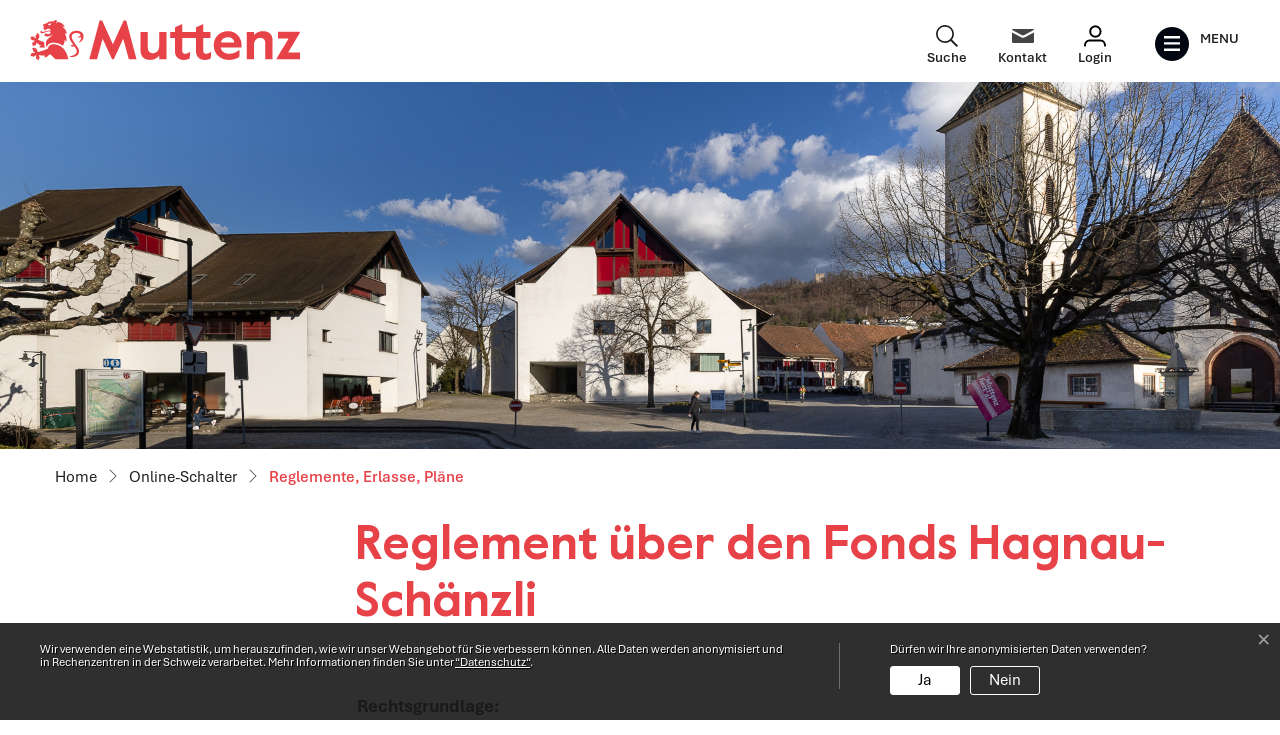

--- FILE ---
content_type: text/html; charset=UTF-8
request_url: https://www.muttenz.ch/reglemente/198023
body_size: 12733
content:
<!doctype html>

    <html lang="de-CH"> 
<head>
    
    <meta charset="UTF-8"/><meta property="cms:stats-title" content="Online-Schalter/Reglemente, Erlasse, Pläne/Reglement über den Fonds Hagnau-Schänzli">
        <meta property="cms:stats-objtype" content="publikation">                            <meta property="cms:stats-type" content="optin">
    <meta property="cms:stats-objid" content="198023">
    <meta property="cms:stats-trackerid"
          content="222">
    <meta property="cms:stats-url" content="https://stats.i-web.ch/statistic.php">

    <meta name="keywords" content="Hagnau, Schänzli, Fonds"/>
            <meta http-equiv="x-ua-compatible" content="ie=edge">
    <meta name="viewport" content="width=device-width, initial-scale=1">

            <title>    Muttenz - Reglement über den Fonds Hagnau-Schänzli
</title>

            <meta property="og:title" content="Reglement über den Fonds Hagnau-Schänzli" />
<meta property="og:type" content="" />
<meta property="og:url" content="https://www.muttenz.ch/reglemente/198023" />

                    <link href="/compiled/legacy/css/legacy.9c5facc20eacee6a3099.css" type="text/css" rel="stylesheet"/><link rel="shortcut icon" href="/dist/muttenz/2025/images/icons/favicon.d6dbcf52220d502a2f75.ico" />
    <link rel="apple-touch-icon" sizes="180x180" href="/dist/muttenz/2025/images/icons/apple-touch-icon.f4cdbeb971095afe8251.png">
    <link rel="icon" type="image/png" sizes="32x32" href="/dist/muttenz/2025/images/icons/favicon-32x32.328aeb0d69f903d1ad3a.png">
    <link rel="icon" type="image/png" sizes="16x16" href="/dist/muttenz/2025/images/icons/favicon-16x16.694afc9dd072856684b1.png">
    <link rel="mask-icon" href="/dist/muttenz/2025/images/icons/safari-pinned-tab.72205a1ee40295b08059.svg" color="#5bbad5">
    <link href="/dist/muttenz/2025/css/main.d2d344ff890beccca370.css"
        type="text/css"
        rel="stylesheet" />
        <script type="text/javascript" src="/compiled/legacy/js/legacy.51916f73dcb2b798ddfe.js"></script>
<link rel="stylesheet" href="/assets/styles/app-99aa06d3014798d86001c324468d497f.css">
<script type="importmap">
{
    "imports": {
        "app": "/assets/app-984d9b8fe51b35b653b538b1fef3f048.js",
        "/assets/styles/app.css": "data:application/javascript,"
    }
}
</script>
<link rel="modulepreload" href="/assets/app-984d9b8fe51b35b653b538b1fef3f048.js">
<script type="module">import 'app';</script>
        </head>

    <body data-header-selector=".header-container" data-footer-selector=".footer-container" class="publikation_198023">

            
    
        <div class="icms-a4a-sprunglinks">
    <ul><li>
                <a accesskey="0" title="[ALT + 0]" href="/_rtr/home" class="sr-only sr-only-focusable">zur Startseite</a>
            </li><li>
            <a accesskey="1" title="[ALT + 1]" href="#icms-navbar" class="sr-only sr-only-focusable">Direkt zur Hauptnavigation</a>
        </li>
        <li>
            <a accesskey="2" title="[ALT + 2]" href="#maincontent" class="sr-only sr-only-focusable">Direkt zum Inhalt</a>
        </li>
        <li>
            <a accesskey="3" title="[ALT + 3]" href="/_rtr/suchformular" class="sr-only sr-only-focusable">Direkt zur Suche</a>
        </li>
        <li>
            <a accesskey="4" title="[ALT + 4]" href="/_rtr/sitemap" class="sr-only sr-only-focusable">Direkt zum Stichwortverzeichnis</a>
        </li></ul>
</div>

        
<header id="site-header" class="fixed-top header-container"><div class="header__middle container-fluid">
            <div class="container">
                <div class="row">
                    <div class="col-2">
                        <a href="/" class="navbar-brand">
                                                            <img src="/dist/muttenz/2025/images/logo.f4555ae89868778cb564.svg" alt="Gemeinde Muttenz" />
                                                        <span class="sr-only">Gemeinde Muttenz</span>
                        </a>
                    </div>
                    
                    <div class="col-7">
                        <nav class="icms-mainmenu-container navbar-md-collapse mt-md-3">
                            <div id="icms-navbar"
                            data-open-to-current="0"
                            data-elippsis-overflow="1"
                            class="w-100 justify-content-between"
                            data-hamburger-hidden-above="767">
                                <ul id="menu-main-menu" class="order-first">
            <li class="first has-sub menu-item  menu-aktuelles menu-level-1"><a href="/aktuelles">Aktuelles</a><ul class="sub-menu sub-menu-level-2">
            <li class="icms-menu-repeated-title"><a class="menuLevelTitle" href="/aktuelles">
                    Aktuelles
                    </a></li>
                <li class="first menu-item  menu-anlass menu-level-2"><a href="/anlass">Anlässe</a>
        </li><li class="menu-item  menu-aktuellesinformationen menu-level-2"><a href="/aktuellesinformationen">Neuigkeiten</a>
        </li><li class="menu-item  menu-archiv menu-level-2"><a href="/archiv">Neuigkeiten Archiv</a>
        </li><li class="last menu-item  menu-aktuellstellen menu-level-2"><a href="/aktuellstellen">Offene Stellen </a>
        </li>
        </ul>
        </li><li class="has-sub menu-item  menu-portrait menu-level-1"><a href="/portrait">Portrait</a><ul class="sub-menu sub-menu-level-2">
            <li class="icms-menu-repeated-title"><a class="menuLevelTitle" href="/portrait">
                    Portrait
                    </a></li>
                <li class="first menu-item  menu-auf-einen-blick menu-level-2"><a href="/auf-einen-blick">Auf einen Blick</a>
        </li><li class="menu-item  menu-willkommenportrait menu-level-2"><a href="/willkommenportrait">Herzlich willkommen</a>
        </li><li class="menu-item  menu-ortsplan menu-level-2"><a href="/ortsplan">Ortsplan</a>
        </li><li class="menu-item  menu-gisgeoportale menu-level-2"><a href="/gisgeoportale">GIS Geoportale</a>
        </li><li class="menu-item  menu-geschichte menu-level-2"><a href="/geschichte">Geschichte</a>
        </li><li class="menu-item  menu-fotoalbum menu-level-2"><a href="/fotoalbum">Fotoalbum</a>
        </li><li class="last menu-item  menu-portraitenergiestadt menu-level-2"><a href="/portraitenergiestadt">Energiestadt</a>
        </li>
        </ul>
        </li><li class="currentAncestor has-sub menu-item  menu-onlineschalter menu-level-1"><a href="/onlineschalter">Online-Schalter</a><ul class="sub-menu sub-menu-level-2">
            <li class="icms-menu-repeated-title"><a class="menuLevelTitle" href="/onlineschalter">
                    Online-Schalter
                    </a></li>
                <li class="first menu-item  menu-online-schalter menu-level-2"><a href="/online-schalter">Online-Dienste</a>
        </li><li class="menu-item  menu-onlineshop menu-level-2"><a href="/onlineshop">Online-Shop</a>
        </li><li class="menu-item  menu-raumreservation menu-level-2"><a href="/raumreservation">Raumreservation</a>
        </li><li class="menu-item  menu-publikationen menu-level-2"><a href="/publikationen">Downloads</a>
        </li><li class="active menu-item  menu-reglemente menu-level-2"><a href="/reglemente">Reglemente, Erlasse, Pläne<span class="sr-only">(ausgewählt)</span></a>
        </li><li class="last menu-item  menu-virtuelledienste menu-level-2"><a href="/profile">Info Abonnement</a>
        </li>
        </ul>
        </li><li class="has-sub menu-item  menu-verwaltung menu-level-1"><a href="/verwaltung">Verwaltung</a><ul class="sub-menu sub-menu-level-2">
            <li class="icms-menu-repeated-title"><a class="menuLevelTitle" href="/verwaltung">
                    Verwaltung
                    </a></li>
                <li class="first menu-item  menu-so-finden-sie-uns menu-level-2"><a href="/so-finden-sie-uns">So finden Sie uns</a>
        </li><li class="menu-item  menu-oeffnungszeiten menu-level-2"><a href="/oeffnungszeiten">Öffnungszeiten</a>
        </li><li class="menu-item  menu-aemter menu-level-2"><a href="/aemter">Abteilungen</a>
        </li><li class="menu-item  menu-bereiche menu-level-2"><a href="/bereiche">Bereiche</a>
        </li><li class="menu-item  menu-personenregister menu-level-2"><a href="/personenregister">Kontakte</a>
        </li><li class="menu-item  menu-dienstleistungen menu-level-2"><a href="/dienstleistungen">Dienstleistungen</a>
        </li><li class="last has-sub menu-item  menu-abfall menu-level-2"><a href="/abfall">Abfall</a><ul class="sub-menu sub-menu-level-3">
            <li class="icms-menu-repeated-title"><a class="menuLevelTitle" href="/abfall">
                    Abfall
                    </a></li>
                <li class="first menu-item  menu-abfalldaten menu-level-3"><a href="/abfalldaten">Abfallsammlungen</a>
        </li><li class="menu-item  menu-abfallarten menu-level-3"><a href="/abfallarten">Abfallarten</a>
        </li><li class="last menu-item  menu-abfallorte menu-level-3"><a href="/abfallorte">Abfallsammelstellen</a>
        </li>
        </ul>
        </li>
        </ul>
        </li><li class="menu-item  menu-amtsstellenlinks menu-level-1"><a href="/amtsstellenlinks">Amtsstellen</a>
        </li><li class="has-sub menu-item  menu-politik menu-level-1"><a href="/politik">Politik</a><ul class="sub-menu sub-menu-level-2">
            <li class="icms-menu-repeated-title"><a class="menuLevelTitle" href="/politik">
                    Politik
                    </a></li>
                <li class="first menu-item  menu-allgemeine-informationen menu-level-2"><a href="/allgemeine-informationen">Allgemeine Informationen</a>
        </li><li class="menu-item  menu-politikinformationen menu-level-2"><a href="/politikinformationen">Aktuelle Politthemen</a>
        </li><li class="has-sub menu-item  menu-abstimmungenwahlen menu-level-2"><a href="/abstimmungenwahlen">Abstimmungen / Wahlen</a><ul class="sub-menu sub-menu-level-3">
            <li class="icms-menu-repeated-title"><a class="menuLevelTitle" href="/abstimmungenwahlen">
                    Abstimmungen / Wahlen
                    </a></li>
                <li class="first menu-item  menu-abstimmungen menu-level-3"><a href="/abstimmungen">Termine</a>
        </li><li class="menu-item  menu-abstimmungen.polinfos menu-level-3"><a href="/abstimmungen/informationen">Generelle Informationen</a>
        </li><li class="last menu-item  menu-abstimmungen.vorlagen menu-level-3"><a href="/abstimmungen/vorlagen">Archiv / Suche</a>
        </li>
        </ul>
        </li><li class="menu-item  menu-sitzung menu-level-2"><a href="/sitzung">Gemeindeversammlung</a>
        </li><li class="menu-item  menu-behoerdenmitglieder menu-level-2"><a href="/behoerdenmitglieder">Behördenmitglieder</a>
        </li><li class="menu-item  menu-behoerden menu-level-2"><a href="/behoerden">Behörden / Kommissionen</a>
        </li><li class="menu-item  menu-parteien menu-level-2"><a href="/parteien">Parteien</a>
        </li><li class="menu-item  menu-budgetrechnung menu-level-2"><a href="/budgetrechnung">Budget und Rechnungen</a>
        </li><li class="last menu-item  menu-politiksteuerfuss menu-level-2"><a href="/politiksteuerfuss">Steuerfuss</a>
        </li>
        </ul>
        </li><li class="has-sub menu-item  menu-soziales menu-level-1"><a href="/soziales">Soziales</a><ul class="sub-menu sub-menu-level-2">
            <li class="icms-menu-repeated-title"><a class="menuLevelTitle" href="/soziales">
                    Soziales
                    </a></li>
                <li class="first menu-item  menu-organisationen menu-level-2"><a href="/organisationen">Soziale Organisationen</a>
        </li><li class="last menu-item  menu-sozialedienste menu-level-2"><a href="/sozialedienste">Angebote im Sozialbereich</a>
        </li>
        </ul>
        </li><li class="has-sub menu-item  menu-sicherheit menu-level-1"><a href="/sicherheit">Sicherheit</a><ul class="sub-menu sub-menu-level-2">
            <li class="icms-menu-repeated-title"><a class="menuLevelTitle" href="/sicherheit">
                    Sicherheit
                    </a></li>
                <li class="first menu-item  menu-sichermain menu-level-2"><a href="/sichermain">Abteilung Sicherheit</a>
        </li><li class="has-sub menu-item  menu-sicherzivilschutz menu-level-2"><a href="/sicherzivilschutz">Zivilschutz</a><ul class="sub-menu sub-menu-level-3">
            <li class="icms-menu-repeated-title"><a class="menuLevelTitle" href="/sicherzivilschutz">
                    Zivilschutz
                    </a></li>
                <li class="first menu-item  menu-aufgaben menu-level-3"><a href="/zsorhein">ZSO Rhein</a>
        </li><li class="last menu-item  menu-sicherheitseite6 menu-level-3"><a href="/linkszivilschutz">Links Zivilschutz</a>
        </li>
        </ul>
        </li><li class="menu-item  menu-sicherfeuerwehr menu-level-2"><a href="/sicherfeuerwehr">Feuerwehr</a>
        </li><li class="menu-item  menu-sichergfs menu-level-2"><a href="/sichergfs">Gemeindeführungsstab</a>
        </li><li class="last menu-item  menu-ereignisfall menu-level-2"><a href="/ereignisfall">Im Ereignisfall</a>
        </li>
        </ul>
        </li><li class="has-sub menu-item  menu-gewerbemain menu-level-1"><a href="/gewerbemain">Gewerbe / Wirtschaft</a><ul class="sub-menu sub-menu-level-2">
            <li class="icms-menu-repeated-title"><a class="menuLevelTitle" href="/gewerbemain">
                    Gewerbe / Wirtschaft
                    </a></li>
                <li class="first menu-item  menu-entwicklung menu-level-2"><a href="/entwicklung">Wirtschaftsstandort Muttenz</a>
        </li><li class="menu-item  menu-wirtschaftfoerder menu-level-2"><a href="/wirtschaftfoerder">Wirtschaftsförderung</a>
        </li><li class="menu-item  menu-firmenverzeichnis menu-level-2"><a href="/firmenverzeichnis">Firmenverzeichnis</a>
        </li><li class="last menu-item  menu-wirtschaftimmobilien menu-level-2"><a href="/wirtschaftimmobilien">Immobilien</a>
        </li>
        </ul>
        </li><li class="has-sub menu-item  menu-tourismus menu-level-1"><a href="/tourismus">Freizeit / Kultur / Kirchen</a><ul class="sub-menu sub-menu-level-2">
            <li class="icms-menu-repeated-title"><a class="menuLevelTitle" href="/tourismus">
                    Freizeit / Kultur / Kirchen
                    </a></li>
                <li class="first menu-item  menu-bersicht menu-level-2"><a href="/bersicht">Übersicht</a>
        </li><li class="menu-item  menu-vereinsliste menu-level-2"><a href="/vereinsliste">Vereine</a>
        </li><li class="menu-item  menu-jugend menu-level-2"><a href="/jugend">Für die Jugend</a>
        </li><li class="menu-item  menu-sport menu-level-2"><a href="/sport">Sport</a>
        </li><li class="has-sub menu-item  menu-kirchenmain menu-level-2"><a href="/kirchenmain">Kirchen</a><ul class="sub-menu sub-menu-level-3">
            <li class="icms-menu-repeated-title"><a class="menuLevelTitle" href="/kirchenmain">
                    Kirchen
                    </a></li>
                <li class="first menu-item  menu-berblick menu-level-3"><a href="/berblick">Überblick</a>
        </li><li class="menu-item  menu-kircheevang menu-level-3"><a href="/kircheevang">Evang. -ref.</a>
        </li><li class="menu-item  menu-kirchekath menu-level-3"><a href="/kirchekath">Röm. -kath.</a>
        </li><li class="menu-item  menu-kirchechristkath menu-level-3"><a href="/kirchechristkath">Christ. -kath.</a>
        </li><li class="last menu-item  menu-kirchefrei menu-level-3"><a href="/kirchefrei">Freikirchen, Gemeinschaften</a>
        </li>
        </ul>
        </li><li class="menu-item  menu-brauchtumsehensw menu-level-2"><a href="/brauchtumsehensw">Brauchtum</a>
        </li><li class="menu-item  menu-museen menu-level-2"><a href="/museen">Museen</a>
        </li><li class="menu-item  menu-naturundlandschaft menu-level-2"><a href="/naturundlandschaft">Natur und Landschaft</a>
        </li><li class="menu-item  menu-hotels menu-level-2"><a href="/hotels">Hotels / Unterkünfte</a>
        </li><li class="last menu-item  menu-restaurants menu-level-2"><a href="/restaurants">Restaurants</a>
        </li>
        </ul>
        </li><li class="last has-sub menu-item  menu-bildung menu-level-1"><a href="/bildung">Bildung</a><ul class="sub-menu sub-menu-level-2">
            <li class="icms-menu-repeated-title"><a class="menuLevelTitle" href="/bildung">
                    Bildung
                    </a></li>
                <li class="first menu-item  menu-schulen-in-muttenz menu-level-2"><a href="/schulen-in-muttenz">Schulen in Muttenz</a>
        </li><li class="menu-item  menu-schulen menu-level-2"><a href="/schulen">Schulen</a>
        </li><li class="menu-item  menu-kindergarten menu-level-2"><a href="/kindergarten">Schulhäuser / Kindergärten</a>
        </li><li class="menu-item  menu-schulpflege menu-level-2"><a href="/schulpflege">Schulbehörden</a>
        </li><li class="last menu-item  menu-tagesbetreuung menu-level-2"><a href="/tagesbetreuung">Tagesbetreuung</a>
        </li>
        </ul>
        </li>
        </ul>

                            </div>
                        </nav>
                    </div>
                    
                    <div class="col-3 d-flex align-items-end flex-column"><ul class="nav__meta navbar-nav d-flex flex-row mt-md-3">    
    <!-- Button trigger modal // data-target = modalId -->
    <li class="nav-item">
        <button type="button" class="btn btn--modal-trigger" data-toggle="modal" data-target="#search"><svg xmlns="http://www.w3.org/2000/svg" width="19" height="19" viewBox="0 0 19 19">
  <path id="search_icon" data-name="search icon" d="M17.79,19h0l-5.177-5.176a7.671,7.671,0,0,1-4.847,1.705,7.764,7.764,0,1,1,7.763-7.763,7.67,7.67,0,0,1-1.705,4.847L19,17.791,17.791,19ZM7.741,1.408a6.333,6.333,0,1,0,6.333,6.333A6.34,6.34,0,0,0,7.741,1.408Z" fill="#1d1d1b"/>
</svg>
 <span class="sr-only">Suche</span></button>
    </li>
    
    
    <!-- Button trigger modal // data-target = modalId -->
    <li class="nav-item">
        <button type="button" class="btn btn--modal-trigger" data-toggle="modal" data-target="#contact"><svg xmlns="http://www.w3.org/2000/svg" width="23" height="14.803" viewBox="0 0 23 14.803">
  <path id="Mail" d="M21.732,14.8H1.267A1.483,1.483,0,0,1,0,13.579V4.212a.863.863,0,0,1,.024-.251.16.16,0,0,1,.166-.123.723.723,0,0,1,.306.1L4.947,6.262l5.395,2.817a2.178,2.178,0,0,0,1.158.256,2.173,2.173,0,0,0,1.157-.256l6.3-3.289.049-.026,3.5-1.827a.723.723,0,0,1,.306-.1.16.16,0,0,1,.166.123A.862.862,0,0,1,23,4.212v9.367A1.483,1.483,0,0,1,21.732,14.8ZM11.5,6.782a2.5,2.5,0,0,1-1.158-.256L4.524,3.405,4.291,3.28,4.15,3.2.759,1.385C.361,1.172-.035.659.051.316.1.109.324,0,.691,0H22.309c.367,0,.588.109.64.316.086.343-.31.856-.708,1.069L12.658,6.527A2.5,2.5,0,0,1,11.5,6.782Z" fill="#444"/>
</svg>
 <span class="sr-only">Kontakt</span></button>
    </li>

    
    <!-- Button trigger modal // data-target = modalId -->
    <li class="nav-item">
        <button type="button" class="btn btn--modal-trigger" data-toggle="modal" data-target="#login"><svg xmlns="http://www.w3.org/2000/svg" width="23" height="22.222" viewBox="0 0 23 22.222">
  <g id="Profile" transform="translate(1 1)">
    <path id="Body" d="M0,5.444S0,0,5.248,0h10.5C21,0,21,5.444,21,5.444" transform="translate(0 14.778)" fill="none" stroke="#000" stroke-linecap="round" stroke-linejoin="round" stroke-miterlimit="10" stroke-width="2"/>
    <circle id="Head" cx="5.444" cy="5.444" r="5.444" transform="translate(5.444 0)" fill="none" stroke="#000" stroke-miterlimit="10" stroke-width="2"/>
  </g>
</svg>
 <span class="sr-only">Login</span></button>
    </li>
                        <li class="nav-item">
                                                            </li><li class="nav-item">

                                <!-- hamburger -->
                                <button id="icms-hamburger"
                                    class="hamburger-one position-relative"
                                    aria-expanded="false"
                                    aria-label="Toggle navigation">
                                    <div class="position-relative">
                                        <span class="line"></span>
                                        <span class="line"></span>
                                        <span class="line"></span>
                                        <span class="line"></span>
                                    </div>
                                    <span class="menu-text">
                                        Menu
                                    </span>
                                </button>
                                
                            </li>
                        </ul>
                    </div>
                </div>
            </div>
        </div>
    </header>
    <!-- modal -->
    <div class="modal fade" id="contact" tabindex="-1" aria-labelledby="modalLabel" aria-hidden="true">
      <div class="modal-dialog modal-dialog--right modal-md">
        <div class="modal-content"><div class="modal-header">
                <h1 class="modal-title h2" id="modalLabel">Kontakt</h1>
                <button type="button" class="close" data-dismiss="modal" aria-label="modal.close">
                  <span aria-hidden="true"><svg height="512" viewBox="0 0 32 32" width="512" xmlns="http://www.w3.org/2000/svg" class="cms-icon cms-icon-close-1">
    <g id="Layer_22">
        <path d="m21 12.46-3.59 3.54 3.59 3.54a1 1 0 0 1 0 1.46 1 1 0 0 1 -.71.29 1 1 0 0 1 -.7-.29l-3.59-3.59-3.54 3.59a1 1 0 0 1 -.7.29 1 1 0 0 1 -.71-.29 1 1 0 0 1 0-1.41l3.54-3.59-3.54-3.54a1 1 0 0 1 1.41-1.41l3.54 3.54 3.54-3.54a1 1 0 0 1 1.46 1.41zm4.9 13.44a14 14 0 1 1 0-19.8 14 14 0 0 1 0 19.8zm-1.41-18.39a12 12 0 1 0 0 17 12 12 0 0 0 0-17z"/>
    </g>
</svg></span>
                </button>
            </div><!-- /.modal-header --><div class="modal-body">

<div class="partial__modalKontakt ">

    <div class="partial__content row row-cols-1">
        <div class="col-12">
            <div class="row">
                <div class="col-12 col-xl-4 mz-contact">
                    <h2>Kontakt</h2>
                    <p>
                        Gemeinde Muttenz<br/>
                        Kirchplatz 3, CH-4132 Muttenz<br><span>Telefon:</span><a href="tel:061 466 62 62" title="Tel.">061 466 62 62</a><br/><span>Mail:</span><a href="mailto:info@muttenz.ch" title="E-Mail">info@muttenz.ch</a></p>
                </div>
                                                                                                                                                                                                                                                                                                                                                                                                                                                                                                                                                                                                                                                                                                                                                                                                                                                                                                                                            </div><!-- /.row -->
            <div class="row">
                <div class="col-12 col-xl-9 pt-3 pt-md-5">
                                        <p><a href="/_rtr/oeffnungszeiten" title="Öffnungszeiten Verwaltung">Öffnungszeiten Verwaltung</a></p>
                </div>
            </div>
        </div><!-- /col-12 -->
    </div>
</div>
</div><!-- /.modal-body --></div><!-- /.modal-content -->
      </div><!-- /.modal-dialog -->
    </div><!-- /.modal -->

    
    <!-- modal -->
    <div class="modal fade" id="login" tabindex="-1" aria-labelledby="modalLabel" aria-hidden="true">
      <div class="modal-dialog modal-dialog--right modal-md">
        <div class="modal-content"><div class="modal-header">
                <h1 class="modal-title h2" id="modalLabel">Login</h1>
                <button type="button" class="close" data-dismiss="modal" aria-label="modal.close">
                  <span aria-hidden="true"><svg height="512" viewBox="0 0 32 32" width="512" xmlns="http://www.w3.org/2000/svg" class="cms-icon cms-icon-close-1">
    <g id="Layer_22">
        <path d="m21 12.46-3.59 3.54 3.59 3.54a1 1 0 0 1 0 1.46 1 1 0 0 1 -.71.29 1 1 0 0 1 -.7-.29l-3.59-3.59-3.54 3.59a1 1 0 0 1 -.7.29 1 1 0 0 1 -.71-.29 1 1 0 0 1 0-1.41l3.54-3.59-3.54-3.54a1 1 0 0 1 1.41-1.41l3.54 3.54 3.54-3.54a1 1 0 0 1 1.46 1.41zm4.9 13.44a14 14 0 1 1 0-19.8 14 14 0 0 1 0 19.8zm-1.41-18.39a12 12 0 1 0 0 17 12 12 0 0 0 0-17z"/>
    </g>
</svg></span>
                </button>
            </div><!-- /.modal-header --><div class="modal-body">

<div class="partial__modalLogin ">

    <div class="partial__content row row-cols-1">
        <div class="col-12" tabindex="-1">
                            <p>Bitte geben Sie Ihre E-Mail-Adresse und Ihr Passwort an.</p>                 <form action="#" method="post">
                    <div class="form-group">
                        <input type="email" class="form-control" placeholder="E-Mail" name="_username" id="inputEmail"/>
                    </div>
                    <div class="form-group">
                        <input type="password" class="form-control" placeholder="Passwort" name="_password" id="inputPassword"/>
                        <small id="passwordHelp" class="form-text text-muted"><a href="/_rtr/profile_reset_password">Passwort vergessen?</a></small>
                    </div>
                    <button type="submit" class="btn btn-primary">Login</button>
                </form>
                <h2 class="h3">Haben Sie noch kein Benutzerkonto?</h2>
                <p>
                    Wenn Sie unsere Online- oder Abo-Dienste nutzen und Anlässe oder andere Inhalte erfassen möchten, benötigen Sie oft ein Benutzerkonto. Es erleichtert Ihnen die Arbeit, und Sie behalten die Übersicht.<br>
                    <a href="/_rtr/profile_create_profile">Benutzerkonto erstellen</a>
                </p>
                    </div>
    </div>
</div>
</div><!-- /.modal-body --></div><!-- /.modal-content -->
      </div><!-- /.modal-dialog -->
    </div><!-- /.modal -->

    
    <!-- modal -->
    <div class="modal fade" id="search" tabindex="-1" aria-labelledby="modalLabel" aria-hidden="true">
      <div class="modal-dialog modal-dialog--right modal-md">
        <div class="modal-content"><div class="modal-header">
                <h1 class="modal-title h2" id="modalLabel">Sie suchen Infos zu:</h1>
                <button type="button" class="close" data-dismiss="modal" aria-label="modal.close">
                  <span aria-hidden="true"><svg height="512" viewBox="0 0 32 32" width="512" xmlns="http://www.w3.org/2000/svg" class="cms-icon cms-icon-close-1">
    <g id="Layer_22">
        <path d="m21 12.46-3.59 3.54 3.59 3.54a1 1 0 0 1 0 1.46 1 1 0 0 1 -.71.29 1 1 0 0 1 -.7-.29l-3.59-3.59-3.54 3.59a1 1 0 0 1 -.7.29 1 1 0 0 1 -.71-.29 1 1 0 0 1 0-1.41l3.54-3.59-3.54-3.54a1 1 0 0 1 1.41-1.41l3.54 3.54 3.54-3.54a1 1 0 0 1 1.46 1.41zm4.9 13.44a14 14 0 1 1 0-19.8 14 14 0 0 1 0 19.8zm-1.41-18.39a12 12 0 1 0 0 17 12 12 0 0 0 0-17z"/>
    </g>
</svg></span>
                </button>
            </div><!-- /.modal-header --><div class="modal-body"><div class="partial__modalSearch "><div class="partial__content row row-cols-1">                        <div class="col-12" data-webpack-module="quicksearch2"
                 data-search-url="/suchen/quicksearch"
                 data-max-results="7"
                 data-search-input="#searchInputFieldSlider254"
                 data-results-container="#icms-quicksearch-results-container601"
                 data-autocomplete-search-filter='{&quot;entityType&quot;:[&quot;aggThemaContaktnetbereiche&quot;,&quot;aggThemaContaktnetenbereiche&quot;,&quot;aggThemaContaktnetfrbereiche&quot;,&quot;aggThemaContaktnetitbereiche&quot;,&quot;aggThemaLebensthemenbereiche&quot;,&quot;aggThemaThemenbereiche&quot;,&quot;dienst&quot;,&quot;behoerde&quot;,&quot;departement&quot;,&quot;themenbereich&quot;,&quot;amt&quot;,&quot;sekretariat&quot;,&quot;aggschoolwebamteinheit&quot;,&quot;schulhaus&quot;,&quot;kindergarten&quot;]}'> 
                <form role="search" action="/suchen" method="get" id="icms-quicksearch-form481">
                    <div class="input-group">
                        <label class="sr-only" for="searchInputFieldSlider254">Suche</label>
                        <input type="text" class="form-control" placeholder="Suchbegriff eingeben..." id="searchInputFieldSlider254" name="query" value="" autocomplete="off">
                        <div class="input-group-append">
                            <button type="submit" class="btn btn-primary" aria-label="Suche"><svg fill="#ffff" version="1.1" class="cms-icon cms-icon-search" xmlns="http://www.w3.org/2000/svg" x="0px" y="0px" viewBox="0 0 507.539 507.539" style="enable-background:new 0 0 507.539 507.539;" xml:space="preserve">
<g>
	<g>
		<path d="M338.579,316.019c68.492-80.951,58.391-202.099-22.56-270.59s-202.099-58.391-270.59,22.56s-58.391,202.099,22.56,270.59
			c71.584,60.567,176.446,60.567,248.03,0l168.8,168.96l22.72-22.72L338.579,316.019z M192.179,352.179
			c-88.366,0-160-71.634-160-160s71.634-160,160-160s160,71.634,160,160S280.545,352.179,192.179,352.179z"/>
	</g>
</g>
</svg>
</button>
                        </div>
                    </div>
                </form>

                <div class="icms-quicksearch-results-block" id="icms-quicksearch-results-container601">
                    <!-- Search result line -->
                    <div class="quicksearch-result-item">
                        <p><a href="#link">{title}</a></p>
                    </div>
                    <!-- Search result last line, show more -->
                    <div class="quicksearch-result-more">
                        <p><a href="#linkmore" class="search-show-all">Alle Ergebnisse anzeigen...</a></p>
                    </div>
                    <!-- Search result nothing found -->
                    <div class="quicksearch-no-results">
                        <p>Keine Ergebnisse in der Schnellsuche.
                            <a id="quicksearch-continue-to-search-link-id" href="/_rtr/suchformular">                                 Weiter zur Volltextsuche.
                            </a>
                        </p>
                    </div>
                </div>
            </div><div class="col-12"><h2 class="h3">Oft gesucht</h2>
                <ul class="list-group list-group-flush"><li class="list-group-item">
                          <a href="https://www.publicjobs.ch/karriereseite/Gemeinde-Muttenz/~art722" target="_blank">Offene Stellen
                          </a>
                      </li><li class="list-group-item">
                          <a href="https://www.muttenz.ch/_rtr/onlinedienst_144337">Wasserzählerstands-Erfassung jährlich.
                          </a>
                      </li><li class="list-group-item">
                          <a href="https://www.muttenz.ch/_rtr/sitzung">Gemeindeversammlung
                          </a>
                      </li><li class="list-group-item">
                          <a href="https://www.muttenz.ch/dienstleistungen/98641">Spartageskarte Gemeinde
                          </a>
                      </li><li class="list-group-item">
                          <a href="https://www.muttenz.ch/_rtr/dienst_93377">Parkkarten
                          </a>
                      </li><li class="list-group-item">
                          <a href="https://www.muttenz.ch/_rtr/oeffnungszeiten">Öffnungszeiten 
                          </a>
                      </li><li class="list-group-item">
                          <a href="https://www.muttenz.ch/_rtr/raumreservation?standort=&kategorie=">Raumreservation
                          </a>
                      </li></ul>
            </div></div>
</div></div><!-- /.modal-body --></div><!-- /.modal-content -->
      </div><!-- /.modal-dialog -->
    </div><!-- /.modal -->

        <main role="main">
                                <div class="swimlane__masthead">
                <div class="masthead__layout">
                    <div class="masthead__image">
                        <picture>            <!--[if IE 9]>
            <video style="display: none;"><![endif]-->

            <source media="(max-width: 767px)" sizes="100vw" srcset="https://api.i-web.ch/public/guest/getImageString/g139/55348d6a0d2de2aa71aa495563f181f5/768/200/6438088c0d1da/918/355 1x, https://api.i-web.ch/public/guest/getImageString/g139/021d1fc64b7cb87894b786f15127b5d8/1536/400/6438088c0d1da/918/355 2x"/><source media="(min-width: 768px)" sizes="100vw" srcset="https://api.i-web.ch/public/guest/getImageString/g139/3b2c2e2af61016507c9339017e5c0bda/1920/550/6438088c0d1da/918/355 1x, https://api.i-web.ch/public/guest/getImageString/g139/efbb9799de6dabd6f18fe9ee0a3a940e/3840/1100/6438088c0d1da/918/355 2x"/>            <!--[if IE 9]></video><![endif]-->        <img src="https://api.i-web.ch/public/guest/getImageString/g139/3b2c2e2af61016507c9339017e5c0bda/1920/550/6438088c0d1da/918/355" alt="" class="img-fluid"/>
        </picture>

                    </div>
                    <div class="masthead__header">
                        <div class="masthead__header__container container">
                            <div>
                                <div class="partial__breadcrumb pt-3 ">
                                    <nav aria-label="breadcrumb">
                                        <!-- Breadcrumb1 start (default) -->
                                         <ol id="icms-breadcrumbs" class="breadcrumb m-0" itemscope itemtype="http://schema.org/BreadcrumbList">                <li class="breadcrumb-item" itemprop="itemListElement" itemscope itemtype="http://schema.org/ListItem">
                    <a title="Go to Home" class="" href="/_rtr/home" itemprop="item">
                        <span itemprop="name" class="icon-container"><svg class="cms-icon cms-icon-home" height="512pt" viewBox="0 0 512 512" width="512pt" xmlns="http://www.w3.org/2000/svg">
    <path d="m503.871094 231.433594-236.800782-226.984375c-6.183593-5.933594-15.957031-5.933594-22.140624 0l-237.035157 227.21875c-5.015625 5.015625-7.894531 11.925781-7.894531 18.988281 0 14.699219 11.96875 26.667969 26.667969 26.667969h37.332031v202.664062c0 17.664063 14.335938 32 32 32h90.667969c8.832031 0 16-7.167969 16-16v-138.664062c0-2.925781 2.386719-5.335938 5.332031-5.335938h96c2.921875 0 5.332031 2.410157 5.332031 5.335938v138.664062c0 8.832031 7.167969 16 16 16h90.667969c17.664062 0 32-14.335937 32-32v-202.664062h37.332031c14.699219 0 26.667969-11.96875 26.667969-26.667969 0-7.0625-2.878906-13.972656-8.128906-19.222656zm0 0"/>
</svg></span>
                    </a>
                    <meta itemprop="position" content="1"/><span class='separator'></span></li><li class="onlineschalter breadcrumb-item " itemprop="itemListElement" itemscope itemtype="http://schema.org/ListItem"><a href="/onlineschalter" class="" itemprop="item">
                                                <span itemprop="name">Online-Schalter</span></a><meta itemprop="position" content="2"/><span class='separator'></span></li><li class="reglemente breadcrumb-item active" itemprop="itemListElement" itemscope itemtype="http://schema.org/ListItem"><a href="/reglemente" class="" itemprop="item">
                                                <span itemprop="name">Reglemente, Erlasse, Pläne<span class="sr-only">(ausgewählt)</span></span></a><meta itemprop="position" content="3"/></li></ol>
                                        <!-- Breadcrumb1 end (default) -->
                                    </nav>
                                </div>
                                <div class="masthead__header__content pt-3 ">
                                    





                                    <div class="d-flex justify-content-end">                </div><h1 class="contentTitle">Reglement über den Fonds Hagnau-Schänzli</h1>
                                </div>
                            </div>
                        </div>
                    </div>
                </div>
            </div>
            <div class="swimlane__maincontent">
                    <div class="container py-md-5">
                        <div class="swimlane__content row"><aside><button id="sidebar__nav__toggler" class="btn btn-outline-primary btn-sm btn-block d-block d-md-none mb-3" type="button" data-toggle="collapse" data-target="#sidebar__nav" aria-expanded="false" aria-controls="sidebar__nav">Menü anzeigen</button>
<div id="sidebar__nav" class="collapse d-md-block">
    <nav>
                <h3 class="  ">Online-Schalter</h3><ul class="menu_level_1">
                    <li class=" sidebar-item  sidebar-online-schalter sidebar-level-2"><a href="/online-schalter" class="dropdown-item">Online-Dienste</a>
            </li><li class="sidebar-item  sidebar-onlineshop sidebar-level-2"><a href="/onlineshop" class="dropdown-item">Online-Shop</a>
            </li><li class="sidebar-item  sidebar-raumreservation sidebar-level-2"><a href="/raumreservation" class="dropdown-item">Raumreservation</a>
            </li><li class="sidebar-item  sidebar-publikationen sidebar-level-2"><a href="/publikationen" class="dropdown-item">Downloads</a>
            </li><li class="active sidebar-item  sidebar-reglemente sidebar-level-2"><a href="/reglemente" class="dropdown-item">Reglemente, Erlasse, Pläne<span class="sr-only">(ausgewählt)</span></a>
            </li><li class=" sidebar-item  sidebar-virtuelledienste sidebar-level-2"><a href="/profile" class="dropdown-item">Info Abonnement</a>
            </li>
                </ul>
    </nav>
</div></aside><div class="maincontent ">
                                <div class="row icms-i-speaker">
                                                                                
                                                                                                                                                                                            <div class="icms-content-col-a">
                <div class="row"><div class="icms-block-container ">
            <div class="icms-text-container"><div class="icms-wysiwyg"><p class="icmsPContent icms-wysiwyg-first"><strong>Rechtsgrundlage:</strong><br />
Gemeindegesetz § 47, Abs. 1<br />
Gemeinderechnungsverordnung</p>

<p class="icmsPContent"><strong>Inhalt:</strong><br />
Die Gemeindeversammlung bestimmt einen Fonds und weist darin die von Dritten geleisteten Mittel gesondert aus.&nbsp;</p>

<p class="icmsPContent">Das Fondskapital dient der Planung, der Realisierung und dem Unterhalt des Freiraums Schänzli sowie von Verbindungsbauwerken zu den Quartierplänen Schänzli, Hagnau Ost und Hagnau West. Die Zweckbestimmung wird in §2 Abs. 2 Bst. a bis c konkretisiert.</p>

<p class="icmsPContent icms-wysiwyg-last">Im Fondsreglement werden sodann Zuständigkeit, Fondsänderungs- und Fondsauflösungsbestimmungen festgelegt.</p>
</div>
            </div>
        </div>        
    <div class="icms-block-container ">
            <div class="icms-desclist-container"><h2>Informationen</h2><dl class="row"><dt class="col-sm-4">Datum</dt><dd class="col-sm-8">13. Dezember 18</dd><dt class="col-sm-4">Erlass-Nr</dt><dd class="col-sm-8">10.720</dd><dt class="col-sm-4">Autor/-in</dt><dd class="col-sm-8">Gemeindeversammlung</dd></dl>
            </div>
        </div>
</div>
            </div>

    <div class="icms-content-col-a ">
            <div class="row">
                        <div class="icms-global-table-container"><h2>Dokumente</h2><div class="icms-dt-wrapper"><table class="table icms-dt rs_preserve" cellspacing="0" width="100%" id="icmsTable-623908889"
               data-dt-type="static"
               data-order="[[2, &quot;asc&quot; ], [3, &quot;asc&quot; ]]"
               data-ordering="1"
               data-webpack-module="datatables"
               data-filter-select=""
               data-page-length="20"
               data-page-length-all="Alle"
               data-dom-format=""
               data-paging="1"
               data-disable-paging-info=""
               data-auto-scroll=""
               data-buttons-config="{}"
               data-show-filter-from-item-amount="10"
        ><thead>
                            <tr class="">
                <th class="dtScopeRow">Name</th>
                <th></th>
                <th class="dtHidden"></th>                <th class="dtHidden"></th>
            </tr>
                </thead><tbody>
            <tr>
                        <td><a title="10.720 Reglement &uuml;ber den Fonds Hagnau-Sch&auml;nzli" href="/_doc/2051879" target="_blank">10.720 Reglement &uuml;ber den Fonds Hagnau-Sch&auml;nzli</a> <span class="icms-document-type-and-size"> (PDF, 106 kB)</span></td>
                        <td><a title="10.720 Reglement &uuml;ber den Fonds Hagnau-Sch&auml;nzli" href="/_doc/2051879" target="_blank" class="icms-btn icms-btn-primary icms-btn-block cms-download">Download</a></td>
                        <td>0</td>                        <td>10.720 Reglement &amp;uuml;ber den Fonds Hagnau-Sch&amp;auml;nzli</td>
                    </tr>
            </tbody></table>
            </div>
            </div>
        
            </div>
        </div>

    

                    
                                                                                                                
                                                                </div><div class="row">
                                    <div class="col-md-12">
                                        <div data-webpack-module="socialbar"
                                             data-services="[&quot;print&quot;,&quot;facebook&quot;,&quot;twitter&quot;,&quot;mail&quot;,&quot;whatsapp&quot;,&quot;linkedin&quot;]"
                                             data-mail-body="Gemeinde Muttenz: https://www.muttenz.ch/reglemente/198023"
                                             data-mail-subject="Gemeinde Muttenz"
                                             data-mail-url="mailto:">
                                        </div>
                                    </div>
                                </div></div>
                        </div>
                    </div>
            </div>    </main>

        
<footer id="site-footer" class="footer-container">
        <section class="swimlane__footer container-fluid" >         <div class="container pt-4 pb-4 d-print-none"><div class="swimlane__header row">
                    <div class="col mb-4">                         <h2>Gemeinde Muttenz</h2> </div>
                </div><div class="swimlane__content row ">

<div class="partial__footerLeft  col-xl-3 col-md-6 col-12">

            <div class="partial__header row">
            <div class="col"><h3>KONTAKT</h3></div>
        </div><div class="partial__content row row-cols-1 row-cols-sm-12 row-cols-md-12">
        <div class="col">
            <div class="row">
        <div class="col">             Gemeindehaus<br/>Kirchplatz 3<br/>
            CH-4132 Muttenz<br/>Telefon <a href="tel:061 466 62 62" title="061 466 62 62">061 466 62 62</a><br/><a href="mailto:info@muttenz.ch" title="info@muttenz.ch">info@muttenz.ch</a></div>
    </div>
        </div>
    </div>
</div>


<div class="partial__footerMid  col-xl-3 col-md-6 col-12">

            <div class="partial__header row">
            <div class="col"><h3>ÖFFNUNGSZEITEN</h3></div>
        </div><div class="partial__content row row-cols-1 row-cols-sm-12 row-cols-md-12">
        <div class="col">
                                                                                                <p><a class="oeffnungseiten" href="/_rtr/oeffnungszeiten">Öffnungszeiten Verwaltung</a></p>
            <p><a class="oeffnungseiten" href="/_rtr/aemter">Abteilungen</a></p>

        </div>
    </div>
</div>


<div class="partial__footerRight  col-xl-6 col-lg-12 col-12">

            <div class="partial__header row">
            <div class="col"><h3>Link</h3></div>
        </div><div class="partial__content row row-cols-1 row-cols-sm-12 row-cols-md-12">
        <div class="col">
                <section class="swimlane__footerlinks container-fluid" >         <div class="container pt-0 m-0 d-print-none"><div class="swimlane__content row "><div class="partial__footerlinks col"><h2 class="sr-only">Verschiedene Informationen</h2><div class="partial__content row row-cols-1 row-cols-md-2 "><div class="partial__entry__footerlinks col mb-4">
                        <article class="card h-100"><div class="card-body d-flex flex-column"><a href="https://www.hagnau-schaenzli.ch/home/"target="_blank"class="btn btn-primary btn-block mb-3"><h3 class="card-title">Hagnau Schänzli</h3></a><div class="icms-wysiwyg"><p class="icmsPContent icms-wysiwyg-first icms-wysiwyg-last">Arealentwicklung</p>
</div></div>
                        </article>
                    </div><div class="partial__entry__footerlinks col mb-4">
                        <article class="card h-100"><div class="card-body d-flex flex-column"><h3 class="card-title">Energiestadt® Muttenz</h3><div class="icms-wysiwyg"><p class="icmsPContent icms-wysiwyg-first icms-wysiwyg-last">Energie-Label</p>
</div><a href="https://www.muttenz.ch/_rtr/portraitenergiestadt" class="stretched-link"></a></div>
                        </article>
                    </div><div class="partial__entry__footerlinks col mb-4">
                        <article class="card h-100"><div class="card-body d-flex flex-column"><h3 class="card-title">Entflechtungsprojekt SBB </h3><div class="icms-wysiwyg">Basel-Muttenz</div><a href="https://company.sbb.ch/de/ueber-die-sbb/projekte/deutschschweiz/region-basel/basel-muttenz.html?tracking-marketingurl=basel-muttenz" class="stretched-link"target="_blank"></a></div>
                        </article>
                    </div><div class="partial__entry__footerlinks col mb-4">
                        <article class="card h-100"><div class="card-body d-flex flex-column"><h3 class="card-title">Grenzacherbrücke SBB</h3><div class="icms-wysiwyg">Instandsetzung</div><a href="https://company.sbb.ch/de/ueber-die-sbb/projekte/deutschschweiz/region-basel/grenzacherstrasse.html" class="stretched-link"target="_blank"></a></div>
                        </article>
                    </div></div>
    </div></div></div>
    </section>
        </div>
    </div>
</div>
</div></div>
    </section>        <section class="swimlane__footerToolbar container-fluid" >         <div class="container pt-4 pb-4 pt-md-3 pb-md-0 text-center text-md-right d-print-none"><div class="swimlane__content row ">

<div class="partial__footerToolbarLeft  col-md-6 col-12">

    <div class="partial__content row row-cols-1 row-cols-sm-12 row-cols-md-12">
            <section class="swimlane__footerbild container-fluid" >         <div class="container pt-0 m-0 d-print-none"><div class="swimlane__content row "></div></div>
    </section>
    </div>
</div>


<div class="partial__footerToolbarRight  col-md-6 col-12">

    <div class="partial__content row row-cols-1 row-cols-sm-12 row-cols-md-12">
        <div class="col d-print-none">
            <small class="d-lg-inline">© Copyright Gemeinde Muttenz 2026<span class="d-none d-lg-inline"> / </span></small> <h3 class="sr-only">Toolbar</h3>    <div class="small d-lg-inline">
        <a href="/_rtr/impressum" title="Impressum">Impressum</a> / <a href="/_rtr/datenschutz" title="Datenschutz">Datenschutz</a>
    </div>
        </div>
    </div>
</div>
</div></div>
    </section></footer>

                        <div class="icms-outdated-browser-container" style="display: none;">
            <div class="icms-outdated-browser-text-container">
                <div class="icms-outdated-browser-title">
                    <p>Achtung: Bitte wechseln Sie den Browser</p>
                </div>
                <div class="icms-outdated-browser-body">
                    <p>Sie besuchen unser Webangebot mit einer veralteten Browserversion (z.B. Internet Explorer, veraltete Safari-Version oder andere). Diese Browserversion wird von den Herstellern nicht mehr unterstützt und verursacht Darstellungs- und Sicherheitsprobleme. Bitte wechseln Sie auf einen aktuellen Browser.</p>
                </div>
            </div>
            <div class="icms-outdated-browser-button-container">
                <a class="icms-outdated-browser-okbutton">Verstanden</a>
            </div>
        </div><div class="icms-outdated-browser-no-form-support" style="display: none;">
            <div class="icms-outdated-browser-no-form-support-container">
                <p>Achtung: Bitte wechseln Sie den Browser</p>
                <p>Das von Ihnen aufgerufene Formular lässt sich leider nicht darstellen. Sie verwenden eine veraltete Browserversion (z.B. Internet Explorer, veraltete Safari-Version oder andere). Diese Browserversion wird von den Herstellern nicht mehr unterstützt und verursacht Darstellungs- und Sicherheitsprobleme. Bitte wechseln Sie auf einen aktuellen Browser.</p>
            </div>
        </div>
    
                        
        <script type="text/javascript"
            src="/dist/muttenz/2025/js/main.30cd263cb7e51ba8a8a5.js"></script>
    
                                                        
                        <script src="/compiled/index/js/index.4c076f8c18e9b951bc4f.js"></script>
    
    
                    <div class="optin-stats"
             style="display: none;">
            <div class="optin-stats-title sr-only">Webstatistik</div>
            <div class="optin-content-box">
                <div class="optin-stats-body">
                    <p>Wir verwenden eine Webstatistik, um herauszufinden, wie wir unser Webangebot für Sie verbessern können. Alle Daten werden anonymisiert und in Rechenzentren in der Schweiz verarbeitet. Mehr Informationen finden Sie unter <a href="/_rtr/datenschutz">“Datenschutz“</a>.</p>
                </div>
                <div class="optin-question-box">
                    <div class="optin-stats-question"><p>Dürfen wir Ihre anonymisierten Daten verwenden?</p></div>
                    <div class="optin-stats-buttons">
                        <a class="optin-stats-yesbutton">Ja</a>
                        <a class="optin-stats-nobutton">Nein</a>
                    </div>
                </div>
            </div>
            <a class="optin-stats-closebutton">&times;</a>
        </div>
    
    </body>

        </html>

    

--- FILE ---
content_type: application/javascript
request_url: https://www.muttenz.ch/compiled/index/js/shariff-npm.928670b6df289c583d4a.js
body_size: 13009
content:
/*! For license information please see shariff-npm.928670b6df289c583d4a.js.LICENSE.txt */
(self.webpackChunkCMS=self.webpackChunkCMS||[]).push([[2911],{74971:function(e,t,r){var a;e=r.nmd(e),function(i){t&&t.nodeType,e&&e.nodeType;var n="object"==typeof r.g&&r.g;n.global!==n&&n.window!==n&&n.self;var o,s=2147483647,l=36,p=/^xn--/,h=/[^\x20-\x7E]/,d=/[\x2E\u3002\uFF0E\uFF61]/g,u={overflow:"Overflow: input needs wider integers to process","not-basic":"Illegal input >= 0x80 (not a basic code point)","invalid-input":"Invalid input"},c=Math.floor,f=String.fromCharCode;function m(e){throw RangeError(u[e])}function g(e,t){for(var r=e.length,a=[];r--;)a[r]=t(e[r]);return a}function b(e,t){var r=e.split("@"),a="";return r.length>1&&(a=r[0]+"@",e=r[1]),a+g((e=e.replace(d,".")).split("."),t).join(".")}function v(e){for(var t,r,a=[],i=0,n=e.length;i<n;)(t=e.charCodeAt(i++))>=55296&&t<=56319&&i<n?56320==(64512&(r=e.charCodeAt(i++)))?a.push(((1023&t)<<10)+(1023&r)+65536):(a.push(t),i--):a.push(t);return a}function k(e){return g(e,(function(e){var t="";return e>65535&&(t+=f((e-=65536)>>>10&1023|55296),e=56320|1023&e),t+=f(e)})).join("")}function j(e,t){return e+22+75*(e<26)-((0!=t)<<5)}function z(e,t,r){var a=0;for(e=r?c(e/700):e>>1,e+=c(e/t);e>455;a+=l)e=c(e/35);return c(a+36*e/(e+38))}function T(e){var t,r,a,i,n,o,p,h,d,u,f,g=[],b=e.length,v=0,j=128,T=72;for((r=e.lastIndexOf("-"))<0&&(r=0),a=0;a<r;++a)e.charCodeAt(a)>=128&&m("not-basic"),g.push(e.charCodeAt(a));for(i=r>0?r+1:0;i<b;){for(n=v,o=1,p=l;i>=b&&m("invalid-input"),((h=(f=e.charCodeAt(i++))-48<10?f-22:f-65<26?f-65:f-97<26?f-97:l)>=l||h>c((s-v)/o))&&m("overflow"),v+=h*o,!(h<(d=p<=T?1:p>=T+26?26:p-T));p+=l)o>c(s/(u=l-d))&&m("overflow"),o*=u;T=z(v-n,t=g.length+1,0==n),c(v/t)>s-j&&m("overflow"),j+=c(v/t),v%=t,g.splice(v++,0,j)}return k(g)}function y(e){var t,r,a,i,n,o,p,h,d,u,g,b,k,T,y,P=[];for(b=(e=v(e)).length,t=128,r=0,n=72,o=0;o<b;++o)(g=e[o])<128&&P.push(f(g));for(a=i=P.length,i&&P.push("-");a<b;){for(p=s,o=0;o<b;++o)(g=e[o])>=t&&g<p&&(p=g);for(p-t>c((s-r)/(k=a+1))&&m("overflow"),r+=(p-t)*k,t=p,o=0;o<b;++o)if((g=e[o])<t&&++r>s&&m("overflow"),g==t){for(h=r,d=l;!(h<(u=d<=n?1:d>=n+26?26:d-n));d+=l)y=h-u,T=l-u,P.push(f(j(u+y%T,0))),h=c(y/T);P.push(f(j(h,0))),n=z(r,k,a==i),r=0,++a}++r,++t}return P.join("")}o={version:"1.3.2",ucs2:{decode:v,encode:k},decode:T,encode:y,toASCII:function(e){return b(e,(function(e){return h.test(e)?"xn--"+y(e):e}))},toUnicode:function(e){return b(e,(function(e){return p.test(e)?T(e.slice(4).toLowerCase()):e}))}},void 0===(a=function(){return o}.call(t,r,t,e))||(e.exports=a)}()},62587:e=>{"use strict";function t(e,t){return Object.prototype.hasOwnProperty.call(e,t)}e.exports=function(e,r,a,i){r=r||"&",a=a||"=";var n={};if("string"!=typeof e||0===e.length)return n;var o=/\+/g;e=e.split(r);var s=1e3;i&&"number"==typeof i.maxKeys&&(s=i.maxKeys);var l=e.length;s>0&&l>s&&(l=s);for(var p=0;p<l;++p){var h,d,u,c,f=e[p].replace(o,"%20"),m=f.indexOf(a);m>=0?(h=f.substr(0,m),d=f.substr(m+1)):(h=f,d=""),u=decodeURIComponent(h),c=decodeURIComponent(d),t(n,u)?Array.isArray(n[u])?n[u].push(c):n[u]=[n[u],c]:n[u]=c}return n}},12361:e=>{"use strict";var t=function(e){switch(typeof e){case"string":return e;case"boolean":return e?"true":"false";case"number":return isFinite(e)?e:"";default:return""}};e.exports=function(e,r,a,i){return r=r||"&",a=a||"=",null===e&&(e=void 0),"object"==typeof e?Object.keys(e).map((function(i){var n=encodeURIComponent(t(i))+a;return Array.isArray(e[i])?e[i].map((function(e){return n+encodeURIComponent(t(e))})).join(r):n+encodeURIComponent(t(e[i]))})).join(r):i?encodeURIComponent(t(i))+a+encodeURIComponent(t(e)):""}},17673:(e,t,r)=>{"use strict";t.decode=t.parse=r(62587),t.encode=t.stringify=r(12361)},97407:e=>{"use strict";function t(e,t){var a=[];return t=t||document,"function"==typeof e?(t.attachEvent?"complete"===t.readyState:"loading"!==t.readyState)?e():t.addEventListener("DOMContentLoaded",e):a=e instanceof Element?[e]:"string"==typeof e?"<"===e[0]?Array.prototype.slice.call(l(e)):Array.prototype.slice.call(t.querySelectorAll(e)):e,new r(a,t)}function r(e,t){this.length=e.length,this.context=t;var r=this;s(e,(function(e){r[e]=this}))}"function"!=typeof Object.assign&&(Object.assign=function(e,t){if(null===e)throw new TypeError("Cannot convert undefined or null to object");for(var r=Object(e),a=1;a<arguments.length;a++){var i=arguments[a];if(null!==i)for(var n in i)Object.prototype.hasOwnProperty.call(i,n)&&(r[n]=i[n])}return r}),r.prototype.each=function(e){for(var t=this.length-1;t>=0;t--)e.call(this[t],t,this[t]);return this},r.prototype.empty=function(){return this.each(n)},r.prototype.text=function(e){return void 0===e?this[0].textContent:this.each((function(){this.textContent=e}))},r.prototype.attr=function(e,t){return this.length<1?null:void 0===t?this[0].getAttribute(e):this.each((function(){this.setAttribute(e,t)}))},r.prototype.data=function(e,t){if(t)return this.attr("data-"+e,t);if(e)return this.attr("data-"+e);var r=Object.assign({},this[0].dataset);return s(r,(function(e,t){r[e]=f(t)})),r},r.prototype.find=function(e){var t;return t=o(this,(function(t){return t.querySelectorAll(e)})),t=o(t,(function(e){return Array.prototype.slice.call(e)})),new r(t=Array.prototype.concat.apply([],t))},r.prototype.append=function(e){return"string"==typeof e&&(e=l(e)),p(this[0],e),this},r.prototype.prepend=function(e){return"string"==typeof e&&(e=l(e)),h(this[0],e),this},r.prototype.addClass=function(e){return this.each((function(){e.split(" ").forEach((e=>{this.classList.add(e)}))}))},r.prototype.removeClass=function(e){return this.each((function(){this.classList.remove(e)}))},r.prototype.on=function(e,t,r){return this.each((function(){u(t,e,r,this)}))};var a,i,n=function(){for(;this.hasChildNodes();)this.removeChild(this.firstChild)},o=function(e,t){return Array.prototype.map.call(e,t)},s=function(e,t){if(e instanceof Array)for(var r=0;r<e.length;r++)t.call(e[r],r,e[r]);else if(e instanceof Object)for(var a in e)t.call(e[a],a,e[a],e);return e},l=function(e){var t=document.createElement("div");return t.innerHTML=e,t.children},p=function(e,t){for(var r=0;r<t.length;r++)e.appendChild(t[r])},h=function(e,t){for(var r=t.length-1;r>=0;r--)e.insertBefore(t[t.length-1],e.firstChild)},d=(a=HTMLElement.prototype,i=a.matches||a.webkitMatchesSelector||a.mozMatchesSelector||a.msMatchesSelector,function e(t,r){if(null!==t)return i.call(t,r)?t:e(t.parentElement,r)}),u=function(e,t,r,a){(a||document).addEventListener(t,(function(t){var a=d(t.target,e);a&&r.call(a,t)}))},c=function(e){var t={},r=!1,a=0,i=arguments.length;"[object Boolean]"===Object.prototype.toString.call(arguments[0])&&(r=arguments[0],a++);for(var n=function(e){for(var a in e)Object.prototype.hasOwnProperty.call(e,a)&&(r&&"[object Object]"===Object.prototype.toString.call(e[a])?t[a]=c(!0,t[a],e[a]):t[a]=e[a])};a<i;a++){var o=arguments[a];n(o)}return t},f=function(e){if("true"===e)return!0;if("false"===e)return!1;if("null"===e)return null;if(+e+""===e)return+e;if(/^[[{]/.test(e))try{return JSON.parse(e)}catch(t){return e}return e};t.extend=c,t.map=o,t.each=s,t.getJSON=function(e,t){var r=new XMLHttpRequest;r.open("GET",e,!0),r.setRequestHeader("Content-Type","application/json"),r.setRequestHeader("Accept","application/json"),r.onload=function(){if(r.status>=200&&r.status<400){var e=JSON.parse(r.responseText);t(e,r.status,r)}else t(null,r.status,r)},r.onerror=function(e){t(new Error(e),null,r)},r.send()},e.exports=t},31467:e=>{"use strict";e.exports=function(e){return{popup:!0,shareText:{bg:"cподеляне",cs:"sdílet",da:"del",de:"teilen",en:"share",es:"compartir",fi:"Jaa",fr:"partager",hr:"podijelite",hu:"megosztás",it:"condividi",ja:"共有",ko:"공유하기",nl:"delen",no:"del",pl:"udostępnij",pt:"compartilhar",ro:"partajează",ru:"поделиться",sk:"zdieľať",sl:"deli",sr:"podeli",sv:"dela",tr:"paylaş",zh:"分享"},name:"addthis",faPrefix:"fas",faName:"fa-plus",title:{bg:"Сподели в AddThis",cs:"Sdílet na AddThis",da:"Del på AddThis",de:"Bei AddThis teilen",en:"Share on AddThis",es:"Compartir en AddThis",fi:"Jaa AddThisissä",fr:"Partager sur AddThis",hr:"Podijelite na AddThis",hu:"Megosztás AddThisen",it:"Condividi su AddThis",ja:"AddThis上で共有",ko:"AddThis에서 공유하기",nl:"Delen op AddThis",no:"Del på AddThis",pl:"Udostępnij przez AddThis",pt:"Compartilhar no AddThis",ro:"Partajează pe AddThis",ru:"Поделиться на AddThis",sk:"Zdieľať na AddThis",sl:"Deli na AddThis",sr:"Podeli na AddThis",sv:"Dela på AddThis",tr:"AddThis'ta paylaş",zh:"在AddThis上分享"},shareUrl:"http://api.addthis.com/oexchange/0.8/offer?url="+encodeURIComponent(e.getURL())+e.getReferrerTrack()}}},75415:e=>{"use strict";e.exports=function(e){var t=encodeURIComponent(e.getURL());return{popup:!0,shareText:{bg:"cподеляне",cs:"sdílet",da:"del",de:"teilen",en:"share",es:"compartir",fi:"Jaa",fr:"partager",hr:"podijelite",hu:"megosztás",it:"condividi",ja:"共有",ko:"공유하기",nl:"delen",no:"del",pl:"udostępnij",pt:"compartilhar",ro:"partajează",ru:"поделиться",sk:"zdieľať",sl:"deli",sr:"podeli",sv:"dela",tr:"paylaş",zh:"分享"},name:"buffer",faPrefix:"fab",faName:"fa-buffer",title:{bg:"Сподели в buffer",cs:"Sdílet na buffer",da:"Del på buffer",de:"Bei buffer teilen",en:"Share on buffer",es:"Compartir en buffer",fi:"Jaa bufferissä",fr:"Partager sur buffer",hr:"Podijelite na buffer",hu:"Megosztás bufferen",it:"Condividi su buffer",ja:"buffer上で共有",ko:"buffer에서 공유하기",nl:"Delen op buffer",no:"Del på buffer",pl:"Udostępnij przez buffer",pt:"Compartilhar no buffer",ro:"Partajează pe buffer",ru:"Поделиться на buffer",sk:"Zdieľať na buffer",sl:"Deli na buffer",sr:"Podeli na buffer",sv:"Dela på buffer",tr:"buffer'ta paylaş",zh:"在buffer上分享"},shareUrl:"https://buffer.com/add?text="+encodeURIComponent(e.getTitle())+"&url="+t+e.getReferrerTrack()}}},67671:(e,t,r)=>{"use strict";var a=r(8575);e.exports=function(e){var t=a.parse("https://share.diasporafoundation.org/",!0);return t.query.url=e.getURL(),t.query.title=e.getTitle(),t.protocol="https",delete t.search,{popup:!0,shareText:{bg:"cподеляне",cs:"sdílet",da:"del",de:"teilen",en:"share",es:"compartir",fi:"Jaa",fr:"partager",hr:"podijelite",hu:"megosztás",it:"condividi",ja:"共有",ko:"공유하기",nl:"delen",no:"del",pl:"udostępnij",pt:"compartilhar",ro:"partajează",ru:"поделиться",sk:"zdieľať",sl:"deli",sr:"podeli",sv:"dela",tr:"paylaş",zh:"分享"},name:"diaspora",faPrefix:"fas",faName:"fa-asterisk",title:{bg:"Сподели в diaspora*",cs:"Sdílet na diaspora*",da:"Del på diaspora*",de:"Bei diaspora* teilen",en:"Share on diaspora*",es:"Compartir en diaspora*",fi:"Jaa Diasporaissä",fr:"Partager sur diaspora*",hr:"Podijelite na diaspora*",hu:"Megosztás diaspora*",it:"Condividi su diaspora*",ja:"diaspora*上で共有",ko:"diaspora*에서 공유하기",nl:"Delen op diaspora*",no:"Del på diaspora*",pl:"Udostępnij przez diaspora*",pt:"Compartilhar no diaspora*",ro:"Partajează pe diaspora*",ru:"Поделиться на diaspora*",sk:"Zdieľať na diaspora*",sl:"Deli na diaspora*",sr:"Podeli na diaspora*-u",sv:"Dela på diaspora*",tr:"diaspora*'ta paylaş",zh:"分享至diaspora*"},shareUrl:a.format(t)+e.getReferrerTrack()}}},48789:e=>{"use strict";e.exports=function(e){return{popup:!0,shareText:{bg:"cподеляне",cs:"sdílet",da:"del",de:"teilen",en:"share",es:"compartir",fi:"Jaa",fr:"partager",hr:"podijelite",hu:"megosztás",it:"condividi",ja:"共有",ko:"공유하기",nl:"delen",no:"del",pl:"udostępnij",pt:"compartilhar",ro:"partajează",ru:"поделиться",sk:"zdieľať",sl:"deli",sr:"podeli",sv:"dela",tr:"paylaş",zh:"分享"},name:"facebook",faPrefix:"fab",faName:"fa-facebook-f",title:{bg:"Сподели във Facebook",cs:"Sdílet na Facebooku",da:"Del på Facebook",de:"Bei Facebook teilen",en:"Share on Facebook",es:"Compartir en Facebook",fi:"Jaa Facebookissa",fr:"Partager sur Facebook",hr:"Podijelite na Facebooku",hu:"Megosztás Facebookon",it:"Condividi su Facebook",ja:"フェイスブック上で共有",ko:"페이스북에서 공유하기",nl:"Delen op Facebook",no:"Del på Facebook",pl:"Udostępnij na Facebooku",pt:"Compartilhar no Facebook",ro:"Partajează pe Facebook",ru:"Поделиться на Facebook",sk:"Zdieľať na Facebooku",sl:"Deli na Facebooku",sr:"Podeli na Facebook-u",sv:"Dela på Facebook",tr:"Facebook'ta paylaş",zh:"在Facebook上分享"},shareUrl:"https://www.facebook.com/sharer/sharer.php?u="+encodeURIComponent(e.getURL())+e.getReferrerTrack()}}},38949:e=>{"use strict";e.exports=function(e){var t=encodeURIComponent(e.getURL()),r=e.getTitle(),a=e.getMeta("description");return{popup:!0,shareText:"Flattr",name:"flattr",faPrefix:"far",faName:"fa-money-bill-alt",title:{de:"Artikel flattrn",en:"Flattr this"},shareUrl:"https://flattr.com/submit/auto?title="+encodeURIComponent(r)+"&description="+encodeURIComponent(a)+"&category="+encodeURIComponent(e.options.flattrCategory||"text")+"&user_id="+encodeURIComponent(e.options.flattrUser)+"&url="+t+e.getReferrerTrack()}}},61057:e=>{"use strict";e.exports=function(e){var t=encodeURIComponent(e.getURL());return{popup:!0,shareText:"flip it",name:"flipboard",faPrefix:"fab",faName:"fa-flipboard",title:{bg:"Сподели в Flipboard",cs:"Sdílet na Flipboardu",da:"Del på Flipboard",de:"Bei Flipboard teilen",en:"Share on Flipboard",es:"Compartir en Flipboard",fi:"Jaa Flipboardissä",fr:"Partager sur Flipboard",hr:"Podijelite na Flipboardu",hu:"Megosztás Flipboardon",it:"Condividi su Flipboard",ja:"Flipboard上で共有",ko:"Flipboard에서 공유하기",nl:"Delen op Flipboard",no:"Del på Flipboard",pl:"Udostępnij na Flipboardu",pt:"Compartilhar no Flipboard",ro:"Partajează pe Flipboard",ru:"Поделиться на Flipboard",sk:"Zdieľať na Flipboardu",sl:"Deli na Flipboardu",sr:"Podeli na Flipboard-u",sv:"Dela på Flipboard",tr:"Flipboard'ta paylaş",zh:"在Flipboard上分享"},shareUrl:"https://share.flipboard.com/bookmarklet/popout?v=2&title="+encodeURIComponent(e.getTitle())+"&url="+t+e.getReferrerTrack()}}},95768:(e,t,r)=>{e.exports={addthis:r(31467),buffer:r(75415),diaspora:r(67671),facebook:r(48789),flattr:r(38949),flipboard:r(61057),info:r(46305),linkedin:r(12124),mail:r(79724),pinterest:r(45661),pocket:r(97922),print:r(24976),qzone:r(59296),reddit:r(40791),stumbleupon:r(61443),telegram:r(36543),tencent:r(16921),threema:r(68957),tumblr:r(50065),twitter:r(27907),vk:r(17229),weibo:r(32548),whatsapp:r(63236),xing:r(70900)}},46305:e=>{"use strict";e.exports=function(e){return{blank:e.getInfoDisplayBlank(),popup:e.getInfoDisplayPopup(),shareText:"Info",name:"info",faPrefix:"fas",faName:"fa-info",title:{bg:"Повече информация",cs:"Více informací",da:"Flere oplysninger",de:"Weitere Informationen",en:"More information",es:"Más informaciones",fi:"Lisätietoja",fr:"Plus d'informations",hr:"Više informacija",hu:"Több információ",it:"Maggiori informazioni",ja:"詳しい情報",ko:"추가 정보",nl:"Verdere informatie",no:"Mer informasjon",pl:"Więcej informacji",pt:"Mais informações",ro:"Mai multe informatii",ru:"Больше информации",sk:"Viac informácií",sl:"Več informacij",sr:"Više informacija",sv:"Mer information",tr:"Daha fazla bilgi",zh:"更多信息"},shareUrl:e.getInfoUrl()}}},12124:e=>{"use strict";e.exports=function(e){var t=encodeURIComponent(e.getURL()),r=encodeURIComponent(e.getTitle());return{popup:!0,shareText:{bg:"cподеляне",cs:"sdílet",da:"del",de:"mitteilen",en:"share",es:"compartir",fi:"Jaa",fr:"partager",hr:"podijelite",hu:"megosztás",it:"condividi",ja:"シェア",ko:"공유하기",nl:"delen",no:"del",pl:"udostępnij",pt:"compartilhar",ro:"distribuiți",ru:"поделиться",sk:"zdieľať",sl:"deli",sr:"podeli",sv:"dela",tr:"paylaş",zh:"分享"},name:"linkedin",faPrefix:"fab",faName:"fa-linkedin-in",title:{bg:"Сподели в LinkedIn",cs:"Sdílet na LinkedIn",da:"Del på LinkedIn",de:"Bei LinkedIn teilen",en:"Share on LinkedIn",es:"Compartir en LinkedIn",fi:"Jaa LinkedInissä",fr:"Partager sur LinkedIn",hr:"Podijelite na LinkedIn",hu:"Megosztás LinkedInen",it:"Condividi su LinkedIn",ja:"LinkedIn上で共有",ko:"LinkedIn에서 공유하기",nl:"Delen op LinkedIn",no:"Del på LinkedIn",pl:"Udostępnij przez LinkedIn",pt:"Compartilhar no LinkedIn",ro:"Partajează pe LinkedIn",ru:"Поделиться на LinkedIn",sk:"Zdieľať na LinkedIn",sl:"Deli na LinkedIn",sr:"Podeli na LinkedIn-u",sv:"Dela på LinkedIn",tr:"LinkedIn'ta paylaş",zh:"在LinkedIn上分享"},shareUrl:"https://www.linkedin.com/shareArticle?mini=true&summary="+encodeURIComponent(e.getMeta("description"))+"&title="+r+"&url="+t}}},79724:e=>{"use strict";e.exports=function(e){var t=e.getOption("mailUrl");return 0===t.indexOf("mailto:")&&(t+="?subject="+encodeURIComponent(e.getOption("mailSubject")||e.getTitle()),t+="&body="+encodeURIComponent(e.getOption("mailBody").replace(/\{url\}/i,e.getURL()))),{blank:0===t.indexOf("http"),popup:!1,shareText:{en:"mail",zh:"分享"},name:"mail",faPrefix:"fas",faName:"fa-envelope",title:{bg:"Изпрати по имейл",cs:"Poslat mailem",da:"Sende via e-mail",de:"Per E-Mail versenden",en:"Send by email",es:"Enviar por email",fi:"Lähetä sähköpostitse",fr:"Envoyer par courriel",hr:"Pošaljite emailom",hu:"Elküldés e-mailben",it:"Inviare via email",ja:"電子メールで送信",ko:"이메일로 보내기",nl:"Sturen via e-mail",no:"Send via epost",pl:"Wyślij e-mailem",pt:"Enviar por e-mail",ro:"Trimite prin e-mail",ru:"Отправить по эл. почте",sk:"Poslať e-mailom",sl:"Pošlji po elektronski pošti",sr:"Pošalji putem email-a",sv:"Skicka via e-post",tr:"E-posta ile gönder",zh:"通过电子邮件传送"},shareUrl:t}}},45661:(e,t,r)=>{"use strict";var a=r(8575);e.exports=function(e){var t=e.getTitle(),r=e.getMeta("DC.creator");r.length>0&&(t+=" - "+r);var i=e.getOption("mediaUrl");(!i||i.length<=0)&&(i=e.getMeta("og:image"));var n=a.parse("https://www.pinterest.com/pin/create/link/",!0);return n.query.url=e.getURL(),n.query.media=i,n.query.description=t,delete n.search,{popup:!0,shareText:"pin it",name:"pinterest",faPrefix:"fab",faName:"fa-pinterest-p",title:{bg:"Сподели в Pinterest",cs:"Přidat na Pinterest",da:"Del på Pinterest",de:"Bei Pinterest pinnen",en:"Pin it on Pinterest",es:"Compartir en Pinterest",fi:"Jaa Pinterestissä",fr:"Partager sur Pinterest",hr:"Podijelite na Pinterest",hu:"Megosztás Pinteresten",it:"Condividi su Pinterest",ja:"Pinterest上で共有",ko:"Pinterest에서 공유하기",nl:"Delen op Pinterest",no:"Del på Pinterest",pl:"Udostępnij przez Pinterest",pt:"Compartilhar no Pinterest",ro:"Partajează pe Pinterest",ru:"Поделиться на Pinterest",sk:"Zdieľať na Pinterest",sl:"Deli na Pinterest",sr:"Podeli na Pinterest-u",sv:"Dela på Pinterest",tr:"Pinterest'ta paylaş",zh:"分享至Pinterest"},shareUrl:a.format(n)+e.getReferrerTrack()}}},97922:e=>{"use strict";e.exports=function(e){var t=encodeURIComponent(e.getURL());return{popup:!0,shareText:"Pocket",name:"pocket",faPrefix:"fab",faName:"fa-get-pocket",title:{bg:"Запазване в Pocket",cs:"Uložit do Pocket",da:"Gem i Pocket",de:"In Pocket speichern",en:"Save to Pocket",es:"Guardar en Pocket",fi:"Tallenna kohtaan Pocket",fr:"Enregistrer dans Pocket",hr:"Spremi u Pocket",hu:'Mentés "Pocket"-be',it:"Salva in Pocket",ja:"「ポケット」に保存",ko:"Pocket에 저장",nl:"Opslaan in Pocket",no:"Lagre i Pocket",pl:"Zapisz w Pocket",pt:"Salvar em Pocket",ro:"Salvați în Pocket",ru:"Сохранить в Pocket",sk:"Uložiť do priečinka Pocket",sl:"Shrani v Pocket",sr:"Sačuvaj u Pocket",sv:"Spara till Pocket",tr:"Pocket e kaydet",zh:"保存到Pocket"},shareUrl:"https://getpocket.com/save?title="+encodeURIComponent(e.getTitle())+"&url="+t+e.getReferrerTrack()}}},24976:e=>{"use strict";e.exports=function(e){return{name:"print",faPrefix:"fas",faName:"fa-print",popup:!1,shareText:{bg:"",cs:"tlačit",da:"",de:"drucken",en:"print",es:"impresión",fi:"",fr:"imprimer",hr:"",hu:"",it:"stampa",ja:"",ko:"",nl:"afdrukken",no:"",pl:"drukuj",pt:"",ro:"",ru:"Распечатать",sk:"",sl:"",sr:"",sv:"",tr:"",zh:""},title:{bg:"",cs:"tlačit",da:"",de:"drucken",en:"print",es:"impresión",fi:"",fr:"imprimer",hr:"",hu:"",it:"stampa",ja:"",ko:"",nl:"afdrukken",no:"",pl:"drukuj",pt:"",ro:"",ru:"Распечатать",sk:"",sl:"",sr:"",sv:"",tr:"",zh:""},shareUrl:"javascript:window.print();"}}},59296:e=>{"use strict";e.exports=function(e){return{popup:!0,shareText:{bg:"cподеляне",cs:"sdílet",da:"del",de:"teilen",en:"share",es:"compartir",fi:"Jaa",fr:"partager",hr:"podijelite",hu:"megosztás",it:"condividi",ja:"共有",ko:"공유하기",nl:"delen",no:"del",pl:"udostępnij",pt:"compartilhar",ro:"partajează",ru:"поделиться",sk:"zdieľať",sl:"deli",sr:"podeli",sv:"dela",tr:"paylaş",zh:"分享"},name:"qzone",faPrefix:"fab",faName:"fa-qq",title:{bg:"Сподели в Qzone",cs:"Sdílet na Qzone",da:"Del på Qzone",de:"Bei Qzone teilen",en:"Share on Qzone",es:"Compartir en Qzone",fi:"Jaa Qzoneissä",fr:"Partager sur Qzone",hr:"Podijelite na Qzone",hu:"Megosztás Qzone",it:"Condividi su Qzone",ja:"Qzone上で共有",ko:"Qzone에서 공유하기",nl:"Delen op Qzone",no:"Del på Qzone",pl:"Udostępnij przez Qzone",pt:"Compartilhar no Qzone",ro:"Partajează pe Qzone",ru:"Поделиться на Qzone",sk:"Zdieľať na Qzone",sl:"Deli na Qzone",sr:"Podeli na Qzone-u",sv:"Dela på Qzone",tr:"Qzone'ta paylaş",zh:"分享至QQ空间"},shareUrl:"http://sns.qzone.qq.com/cgi-bin/qzshare/cgi_qzshare_onekey?url="+encodeURIComponent(e.getURL())+"&title="+e.getTitle()+e.getReferrerTrack()}}},40791:e=>{"use strict";e.exports=function(e){var t=encodeURIComponent(e.getURL()),r=encodeURIComponent(e.getTitle());return""!==r&&(r="&title="+r),{popup:!0,shareText:{bg:"cподеляне",cs:"sdílet",da:"del",de:"teilen",en:"share",es:"compartir",fi:"Jaa",fr:"partager",hr:"podijelite",hu:"megosztás",it:"condividi",ja:"共有",ko:"공유하기",nl:"delen",no:"del",pl:"udostępnij",pt:"compartilhar",ro:"partajează",ru:"поделиться",sk:"zdieľať",sl:"deli",sr:"podeli",sv:"dela",tr:"paylaş",zh:"分享"},name:"reddit",faPrefix:"fab",faName:"fa-reddit-alien",title:{bg:"Сподели в Reddit",cs:"Sdílet na Redditu",da:"Del på Reddit",de:"Bei Reddit teilen",en:"Share on Reddit",es:"Compartir en Reddit",fi:"Jaa Redditissä",fr:"Partager sur Reddit",hr:"Podijelite na Reddit",hu:"Megosztás Redditen",it:"Condividi su Reddit",ja:"Reddit上で共有",ko:"Reddit에서 공유하기",nl:"Delen op Reddit",no:"Del på Reddit",pl:"Udostępnij przez Reddit",pt:"Compartilhar no Reddit",ro:"Partajează pe Reddit",ru:"Поделиться на Reddit",sk:"Zdieľať na Reddit",sl:"Deli na Reddit",sr:"Podeli na Reddit-u",sv:"Dela på Reddit",tr:"Reddit'ta paylaş",zh:"分享至Reddit"},shareUrl:"https://reddit.com/submit?url="+t+r+e.getReferrerTrack()}}},61443:e=>{"use strict";e.exports=function(e){var t=encodeURIComponent(e.getURL()),r=encodeURIComponent(e.getTitle());return""!==r&&(r="&title="+r),{popup:!0,shareText:{bg:"cподеляне",cs:"sdílet",da:"del",de:"teilen",en:"share",es:"compartir",fi:"Jaa",fr:"partager",hr:"podijelite",hu:"megosztás",it:"condividi",ja:"共有",ko:"공유하기",nl:"delen",no:"del",pl:"udostępnij",pt:"compartilhar",ro:"partajează",ru:"поделиться",sk:"zdieľať",sl:"deli",sr:"podeli",sv:"dela",tr:"paylaş",zh:"分享"},name:"stumbleupon",faPrefix:"fab",faName:"fa-stumbleupon",title:{bg:"Сподели в Stumbleupon",cs:"Sdílet na Stumbleuponu",da:"Del på Stumbleupon",de:"Bei Stumbleupon teilen",en:"Share on Stumbleupon",es:"Compartir en Stumbleupon",fi:"Jaa Stumbleuponissä",fr:"Partager sur Stumbleupon",hr:"Podijelite na Stumbleupon",hu:"Megosztás Stumbleupon",it:"Condividi su Stumbleupon",ja:"Stumbleupon上で共有",ko:"Stumbleupon에서 공유하기",nl:"Delen op Stumbleupon",no:"Del på Stumbleupon",pl:"Udostępnij przez Stumbleupon",pt:"Compartilhar no Stumbleupon",ro:"Partajează pe Stumbleupon",ru:"Поделиться на Stumbleupon",sk:"Zdieľať na Stumbleupon",sl:"Deli na Stumbleupon",sr:"Podeli na Stumbleupon-u",sv:"Dela på Stumbleupon",tr:"Stumbleupon'ta paylaş",zh:"分享至Stumbleupon"},shareUrl:"https://www.stumbleupon.com/submit?url="+t+r+e.getReferrerTrack()}}},36543:e=>{"use strict";e.exports=function(e){return{popup:!0,shareText:{bg:"cподеляне",cs:"sdílet",da:"del",de:"teilen",en:"share",es:"compartir",fi:"Jaa",fr:"partager",hr:"podijelite",hu:"megosztás",it:"condividi",ja:"共有",ko:"공유하기",nl:"delen",no:"del",pl:"udostępnij",pt:"compartilhar",ro:"partajează",ru:"поделиться",sk:"zdieľať",sl:"deli",sr:"podeli",sv:"dela",tr:"paylaş",zh:"分享"},name:"telegram",faPrefix:"fab",faName:"fa-telegram",title:{bg:"Сподели в Telegram",cs:"Sdílet na Telegramu",da:"Del på Telegram",de:"Bei Telegram teilen",en:"Share on Telegram",es:"Compartir en Telegram",fi:"Jaa Telegramissä",fr:"Partager sur Telegram",hr:"Podijelite na Telegram",hu:"Megosztás Telegramen",it:"Condividi su Telegram",ja:"Telegram上で共有",ko:"Telegram에서 공유하기",nl:"Delen op Telegram",no:"Del på Telegram",pl:"Udostępnij przez Telegram",pt:"Compartilhar no Telegram",ro:"Partajează pe Telegram",ru:"Поделиться на Telegram",sk:"Zdieľať na Telegram",sl:"Deli na Telegram",sr:"Podeli na Telegram-u",sv:"Dela på Telegram",tr:"Telegram'ta paylaş",zh:"在Telegram上分享"},shareUrl:"https://t.me/share/url?url="+encodeURIComponent(e.getURL())+e.getReferrerTrack()}}},16921:e=>{"use strict";e.exports=function(e){return{popup:!0,shareText:{bg:"cподеляне",cs:"sdílet",da:"del",de:"teilen",en:"share",es:"compartir",fi:"Jaa",fr:"partager",hr:"podijelite",hu:"megosztás",it:"condividi",ja:"共有",ko:"공유하기",nl:"delen",no:"del",pl:"udostępnij",pt:"compartilhar",ro:"partajează",ru:"поделиться",sk:"zdieľať",sl:"deli",sr:"podeli",sv:"dela",tr:"paylaş",zh:"分享"},name:"tencent-weibo",faPrefix:"fab",faName:"fa-tencent-weibo",title:{bg:"Сподели в tencent weibo",cs:"Sdílet na tencent weibo",da:"Del på tencent weibo",de:"Bei tencent weibo teilen",en:"Share on tencent weibo",es:"Compartir en tencent weibo",fi:"Jaa tencent weiboissä",fr:"Partager sur tencent weibo",hr:"Podijelite na tencent weibo",hu:"Megosztás tencent weiboen",it:"Condividi su tencent weibo",ja:"Tencent weibo上で共有",ko:"Tencent weibo에서 공유하기",nl:"Delen op tencent weibo",no:"Del på tencent weibo",pl:"Udostępnij przez tencent weibo",pt:"Compartilhar no tencent weibo",ro:"Partajează pe tencent weibo",ru:"Поделиться на tencent weibo",sk:"Zdieľať na tencent weibo",sl:"Deli na tencent weibo",sr:"Podeli na tencent weibo-u",sv:"Dela på tencent weibo",tr:"Tencent weibo'ta paylaş",zh:"分享至腾讯微博"},shareUrl:"http://v.t.qq.com/share/share.php?url="+encodeURIComponent(e.getURL())+"&title="+e.getTitle()+e.getReferrerTrack()}}},68957:e=>{"use strict";e.exports=function(e){var t=encodeURIComponent(e.getURL()),r=e.getTitle();return{popup:!1,shareText:{bg:"cподеляне",cs:"sdílet",da:"del",de:"teilen",en:"share",es:"compartir",fi:"Jaa",fr:"partager",hr:"podijelite",hu:"megosztás",it:"condividi",ja:"共有",ko:"공유하기",nl:"delen",no:"del",pl:"udostępnij",pt:"compartilhar",ro:"partajează",ru:"поделиться",sk:"zdieľať",sl:"deli",sr:"podeli",sv:"dela",tr:"paylaş",zh:"分享"},name:"threema",faPrefix:"fas",faName:"fa-lock",title:{bg:"Сподели в Threema",cs:"Sdílet na Threema",da:"Del på Threema",de:"Bei Threema teilen",en:"Share on Threema",es:"Compartir en Threema",fi:"Jaa Threemaissä",fr:"Partager sur Threema",hr:"Podijelite na Threema",hu:"Megosztás Threemaen",it:"Condividi su Threema",ja:"Threema上で共有",ko:"Threema에서 공유하기",nl:"Delen op Threema",no:"Del på Threema",pl:"Udostępnij przez Threema",pt:"Compartilhar no Threema",ro:"Partajează pe Threema",ru:"Поделиться на Threema",sk:"Zdieľať na Threema",sl:"Deli na Threema",sr:"Podeli na Threema-u",sv:"Dela på Threema",tr:"Threema'ta paylaş",zh:"在Threema上分享"},shareUrl:"threema://compose?text="+encodeURIComponent(r)+"%20"+t+e.getReferrerTrack()}}},50065:e=>{"use strict";e.exports=function(e){return{popup:!0,shareText:{bg:"cподеляне",cs:"sdílet",da:"del",de:"teilen",en:"share",es:"compartir",fi:"Jaa",fr:"partager",hr:"podijelite",hu:"megosztás",it:"condividi",ja:"共有",ko:"공유하기",nl:"delen",no:"del",pl:"udostępnij",pt:"compartilhar",ro:"partajează",ru:"поделиться",sk:"zdieľať",sl:"deli",sr:"podeli",sv:"dela",tr:"paylaş",zh:"分享"},name:"tumblr",faPrefix:"fab",faName:"fa-tumblr",title:{bg:"Сподели в tumblr",cs:"Sdílet na tumblru",da:"Del på tumblr",de:"Bei tumblr teilen",en:"Share on tumblr",es:"Compartir en tumblr",fi:"Jaa tumblrissä",fr:"Partager sur tumblr",hr:"Podijelite na tumblr",hu:"Megosztás tumblren",it:"Condividi su tumblr",ja:"tumblr上で共有",ko:"tumblr에서 공유하기",nl:"Delen op tumblr",no:"Del på tumblr",pl:"Udostępnij przez tumblr",pt:"Compartilhar no tumblr",ro:"Partajează pe tumblr",ru:"Поделиться на tumblr",sk:"Zdieľať na tumblr",sl:"Deli na tumblr",sr:"Podeli na tumblr-u",sv:"Dela på tumblr",tr:"tumblr'ta paylaş",zh:"在tumblr上分享"},shareUrl:"http://tumblr.com/widgets/share/tool?canonicalUrl="+encodeURIComponent(e.getURL())+e.getReferrerTrack()}}},27907:(e,t,r)=>{"use strict";var a=r(8575);e.exports=function(e){var t=a.parse("https://twitter.com/intent/tweet",!0),r=e.getTitle();return t.query.text=function(e,t){var r=document.createElement("div"),a=document.createTextNode(e);r.appendChild(a);var i=r.textContent;if(i.length<=t)return e;var n=i.substring(0,t-1).lastIndexOf(" ");return i.substring(0,n)+"…"}(r,120),t.query.url=e.getURL(),null!==e.options.twitterVia&&(t.query.via=e.options.twitterVia),delete t.search,{popup:!0,shareText:{en:"tweet",ja:"のつぶやき",ko:"짹짹",ru:"твит",sr:"твеет",zh:"鸣叫"},name:"twitter",faPrefix:"fab",faName:"fa-twitter",title:{bg:"Сподели в Twitter",cs:"Sdílet na Twiiteru",da:"Del på Twitter",de:"Bei Twitter teilen",en:"Share on Twitter",es:"Compartir en Twitter",fi:"Jaa Twitterissä",fr:"Partager sur Twitter",hr:"Podijelite na Twitteru",hu:"Megosztás Twitteren",it:"Condividi su Twitter",ja:"ツイッター上で共有",ko:"트위터에서 공유하기",nl:"Delen op Twitter",no:"Del på Twitter",pl:"Udostępnij na Twitterze",pt:"Compartilhar no Twitter",ro:"Partajează pe Twitter",ru:"Поделиться на Twitter",sk:"Zdieľať na Twitteri",sl:"Deli na Twitterju",sr:"Podeli na Twitter-u",sv:"Dela på Twitter",tr:"Twitter'da paylaş",zh:"在Twitter上分享"},shareUrl:a.format(t)+e.getReferrerTrack()}}},17229:e=>{"use strict";e.exports=function(e){return{popup:!0,shareText:{bg:"cподеляне",cs:"sdílet",da:"del",de:"teilen",en:"share",es:"compartir",fi:"Jaa",fr:"partager",hr:"podijelite",hu:"megosztás",it:"condividi",ja:"共有",ko:"공유하기",nl:"delen",no:"del",pl:"udostępnij",pt:"compartilhar",ro:"partajează",ru:"поделиться",sk:"zdieľať",sl:"deli",sr:"podeli",sv:"dela",tr:"paylaş",zh:"分享"},name:"vk",faPrefix:"fab",faName:"fa-vk",title:{bg:"Сподели във VK",cs:"Sdílet na VKu",da:"Del på VK",de:"Bei VK teilen",en:"Share on VK",es:"Compartir en VK",fi:"Jaa VKissa",fr:"Partager sur VK",hr:"Podijelite na VKu",hu:"Megosztás VKon",it:"Condividi su VK",ja:"フェイスブック上で共有",ko:"페이스북에서 공유하기",nl:"Delen op VK",no:"Del på VK",pl:"Udostępnij na VKu",pt:"Compartilhar no VK",ro:"Partajează pe VK",ru:"Поделиться на ВКонтакте",sk:"Zdieľať na VKu",sl:"Deli na VKu",sr:"Podeli na VK-u",sv:"Dela på VK",tr:"VK'ta paylaş",zh:"在VK上分享"},shareUrl:"https://vk.com/share.php?url="+encodeURIComponent(e.getURL())+e.getReferrerTrack()}}},32548:e=>{"use strict";e.exports=function(e){return{popup:!0,shareText:{bg:"cподеляне",cs:"sdílet",da:"del",de:"teilen",en:"share",es:"compartir",fi:"Jaa",fr:"partager",hr:"podijelite",hu:"megosztás",it:"condividi",ja:"共有",ko:"공유하기",nl:"delen",no:"del",pl:"udostępnij",pt:"compartilhar",ro:"partajează",ru:"поделиться",sk:"zdieľať",sl:"deli",sr:"podeli",sv:"dela",tr:"paylaş",zh:"分享"},name:"weibo",faPrefix:"fab",faName:"fa-weibo",title:{bg:"Сподели в weibo",cs:"Sdílet na weibo",da:"Del på weibo",de:"Bei weibo teilen",en:"Share on weibo",es:"Compartir en weibo",fi:"Jaa weiboissä",fr:"Partager sur weibo",hr:"Podijelite na weibo",hu:"Megosztás weiboen",it:"Condividi su weibo",ja:"Weibo上で共有",ko:"Weibo에서 공유하기",nl:"Delen op weibo",no:"Del på weibo",pl:"Udostępnij przez weibo",pt:"Compartilhar no weibo",ro:"Partajează pe weibo",ru:"Поделиться на weibo",sk:"Zdieľať na weibo",sl:"Deli na weibo",sr:"Podeli na weibo-u",sv:"Dela på weibo",tr:"Weibo'ta paylaş",zh:"分享至新浪微博"},shareUrl:"http://service.weibo.com/share/share.php?url="+encodeURIComponent(e.getURL())+"&title="+e.getTitle()+e.getReferrerTrack()}}},63236:e=>{"use strict";e.exports=function(e){var t=encodeURIComponent(e.getURL()),r=e.getTitle();return{popup:!1,shareText:{bg:"cподеляне",cs:"sdílet",da:"del",de:"teilen",en:"share",es:"compartir",fi:"Jaa",fr:"partager",hr:"podijelite",hu:"megosztás",it:"condividi",ja:"共有",ko:"공유하기",nl:"delen",no:"del",pl:"udostępnij",pt:"compartilhar",ro:"partajează",ru:"поделиться",sk:"zdieľať",sl:"deli",sr:"podeli",sv:"dela",tr:"paylaş",zh:"分享"},name:"whatsapp",faPrefix:"fab",faName:"fa-whatsapp",title:{bg:"Сподели в Whatsapp",cs:"Sdílet na Whatsappu",da:"Del på Whatsapp",de:"Bei Whatsapp teilen",en:"Share on Whatsapp",es:"Compartir en Whatsapp",fi:"Jaa WhatsAppissä",fr:"Partager sur Whatsapp",hr:"Podijelite na Whatsapp",hu:"Megosztás WhatsAppen",it:"Condividi su Whatsapp",ja:"Whatsapp上で共有",ko:"Whatsapp에서 공유하기",nl:"Delen op Whatsapp",no:"Del på Whatsapp",pl:"Udostępnij przez WhatsApp",pt:"Compartilhar no Whatsapp",ro:"Partajează pe Whatsapp",ru:"Поделиться на Whatsapp",sk:"Zdieľať na Whatsapp",sl:"Deli na Whatsapp",sr:"Podeli na WhatsApp-u",sv:"Dela på Whatsapp",tr:"Whatsapp'ta paylaş",zh:"在Whatsapp上分享"},shareUrl:"whatsapp://send?text="+encodeURIComponent(r)+"%20"+t+e.getReferrerTrack()}}},70900:e=>{"use strict";e.exports=function(e){return{popup:!0,shareText:{bg:"cподеляне",cs:"sdílet",da:"del",de:"teilen",en:"share",es:"compartir",fi:"Jaa",fr:"partager",hr:"podijelite",hu:"megosztás",it:"condividi",ja:"共有",ko:"공유하기",nl:"delen",no:"del",pl:"udostępnij",pt:"compartilhar",ro:"partajează",ru:"поделиться",sk:"zdieľať",sl:"deli",sr:"podeli",sv:"dela",tr:"paylaş",zh:"分享"},name:"xing",faPrefix:"fab",faName:"fa-xing",title:{bg:"Сподели в XING",cs:"Sdílet na XINGu",da:"Del på XING",de:"Bei XING teilen",en:"Share on XING",es:"Compartir en XING",fi:"Jaa XINGissä",fr:"Partager sur XING",hr:"Podijelite na XING",hu:"Megosztás XINGen",it:"Condividi su XING",ja:"XING上で共有",ko:"XING에서 공유하기",nl:"Delen op XING",no:"Del på XING",pl:"Udostępnij przez XING",pt:"Compartilhar no XING",ro:"Partajează pe XING",ru:"Поделиться на XING",sk:"Zdieľať na XING",sl:"Deli na XING",sr:"Podeli na XING-u",sv:"Dela på XING",tr:"XING'ta paylaş",zh:"分享至XING"},shareUrl:"https://www.xing.com/spi/shares/new?url="+encodeURIComponent(e.getURL())+e.getReferrerTrack()}}},8907:(e,t,r)=>{"use strict";const a=r(97407),i=r(95768),n=r(8575),o={theme:"color",backendUrl:null,infoUrl:"http://ct.de/-2467514",infoDisplay:"blank",lang:"de",langFallback:"en",mailUrl:function(){var e=n.parse(this.getURL(),!0);return e.query.view="mail",delete e.search,n.format(e)},mailBody:function(){return this.getURL()},mediaUrl:null,orientation:"horizontal",buttonStyle:"standard",referrerTrack:null,services:["twitter","facebook","info"],title:r.g.document.title,twitterVia:null,flattrUser:null,flattrCategory:null,url:function(){var e=r.g.document.location.href,t=a("link[rel=canonical]").attr("href")||this.getMeta("og:url")||"";return t.length>0&&(t.indexOf("http")<0&&(t=0!==t.indexOf("//")?r.g.document.location.protocol+"//"+r.g.document.location.host+t:r.g.document.location.protocol+t),e=t),e}};class s{constructor(e,t){this.element=e,a(e).empty(),this.options=a.extend({},o,t,a(e).data()),this.services=Object.keys(i).filter((e=>this.isEnabledService(e))).sort(((e,t)=>{let r=this.options.services;return r.indexOf(e)-r.indexOf(t)})).map((e=>i[e](this))),this._addButtonList(),null!==this.options.backendUrl&&"icon"!==this.options.buttonStyle&&this.getShares(this._updateCounts.bind(this))}isEnabledService(e){return this.options.services.indexOf(e)>-1}$socialshareElement(){return a(this.element)}getLocalized(e,t){return"object"==typeof e[t]?void 0===e[t][this.options.lang]?e[t][this.options.langFallback]:e[t][this.options.lang]:"string"==typeof e[t]?e[t]:void 0}getMeta(e){return a(`meta[name="${e}"],[property="${e}"]`).attr("content")||""}getInfoUrl(){return this.options.infoUrl}getInfoDisplayPopup(){return"popup"===this.options.infoDisplay}getInfoDisplayBlank(){return"popup"!==this.options.infoDisplay&&"self"!==this.options.infoDisplay}getURL(){return this.getOption("url")}getOption(e){var t=this.options[e];return"function"==typeof t?t.call(this):t}getTitle(){let e=this.getOption("title");if(a(this.element).data().title)return e;e=e||this.getMeta("DC.title");let t=this.getMeta("DC.creator");return e&&t?`${e} - ${t}`:e}getReferrerTrack(){return this.options.referrerTrack||""}getShares(e){var t=n.parse(this.options.backendUrl,!0);return t.query.url=this.getURL(),delete t.search,a.getJSON(n.format(t),e)}_updateCounts(e,t,r){e&&a.each(e,((e,t)=>{this.isEnabledService(e)&&(t>=1e3&&(t=Math.round(t/1e3)+"k"),a(this.element).find(`.${e} a`).append(a("<span/>").addClass("share_count").text(t)))}))}_addButtonList(){var e=a("<ul/>").addClass(["theme-"+this.options.theme,"orientation-"+this.options.orientation,"button-style-"+this.options.buttonStyle,"shariff-col-"+this.options.services.length].join(" "));this.services.forEach((t=>{var r=a("<li/>").addClass(`shariff-button ${t.name}`),i=a("<a/>").attr("href",t.shareUrl);if("standard"===this.options.buttonStyle){var n=a("<span/>").addClass("share_text").text(this.getLocalized(t,"shareText"));i.append(n)}void 0!==t.faPrefix&&void 0!==t.faName&&i.prepend(a("<span/>").addClass(`${t.faPrefix} ${t.faName}`)),t.popup?(i.attr("data-rel","popup"),"info"!==t.name&&i.attr("rel","nofollow")):t.blank?(i.attr("target","_blank"),"info"===t.name?i.attr("rel","noopener noreferrer"):i.attr("rel","nofollow noopener noreferrer")):"info"!==t.name&&i.attr("rel","nofollow"),i.attr("title",this.getLocalized(t,"title")),i.attr("role","button"),i.attr("aria-label",this.getLocalized(t,"title")),r.append(i),e.append(r)})),e.on("click",'[data-rel="popup"]',(function(e){e.preventDefault();var t=a(this).attr("href");if(t.match(/twitter\.com\/intent\/(\w+)/)){var i=r.g.window;if(i.__twttr&&i.__twttr.widgets&&i.__twttr.widgets.loaded)return}r.g.window.open(t,"_blank","width=600,height=460")})),this.$socialshareElement().append(e)}}e.exports=s,r.g.Shariff=s,a((function(){a(".shariff").each((function(){this.hasOwnProperty("shariff")||(this.shariff=new s(this))}))}))},8575:(e,t,r)=>{"use strict";var a=r(74971),i=r(62502);function n(){this.protocol=null,this.slashes=null,this.auth=null,this.host=null,this.port=null,this.hostname=null,this.hash=null,this.search=null,this.query=null,this.pathname=null,this.path=null,this.href=null}t.parse=k,t.resolve=function(e,t){return k(e,!1,!0).resolve(t)},t.resolveObject=function(e,t){return e?k(e,!1,!0).resolveObject(t):t},t.format=function(e){i.isString(e)&&(e=k(e));return e instanceof n?e.format():n.prototype.format.call(e)},t.Url=n;var o=/^([a-z0-9.+-]+:)/i,s=/:[0-9]*$/,l=/^(\/\/?(?!\/)[^\?\s]*)(\?[^\s]*)?$/,p=["{","}","|","\\","^","`"].concat(["<",">",'"',"`"," ","\r","\n","\t"]),h=["'"].concat(p),d=["%","/","?",";","#"].concat(h),u=["/","?","#"],c=/^[+a-z0-9A-Z_-]{0,63}$/,f=/^([+a-z0-9A-Z_-]{0,63})(.*)$/,m={javascript:!0,"javascript:":!0},g={javascript:!0,"javascript:":!0},b={http:!0,https:!0,ftp:!0,gopher:!0,file:!0,"http:":!0,"https:":!0,"ftp:":!0,"gopher:":!0,"file:":!0},v=r(17673);function k(e,t,r){if(e&&i.isObject(e)&&e instanceof n)return e;var a=new n;return a.parse(e,t,r),a}n.prototype.parse=function(e,t,r){if(!i.isString(e))throw new TypeError("Parameter 'url' must be a string, not "+typeof e);var n=e.indexOf("?"),s=-1!==n&&n<e.indexOf("#")?"?":"#",p=e.split(s);p[0]=p[0].replace(/\\/g,"/");var k=e=p.join(s);if(k=k.trim(),!r&&1===e.split("#").length){var j=l.exec(k);if(j)return this.path=k,this.href=k,this.pathname=j[1],j[2]?(this.search=j[2],this.query=t?v.parse(this.search.substr(1)):this.search.substr(1)):t&&(this.search="",this.query={}),this}var z=o.exec(k);if(z){var T=(z=z[0]).toLowerCase();this.protocol=T,k=k.substr(z.length)}if(r||z||k.match(/^\/\/[^@\/]+@[^@\/]+/)){var y="//"===k.substr(0,2);!y||z&&g[z]||(k=k.substr(2),this.slashes=!0)}if(!g[z]&&(y||z&&!b[z])){for(var P,w,C=-1,x=0;x<u.length;x++){-1!==(U=k.indexOf(u[x]))&&(-1===C||U<C)&&(C=U)}-1!==(w=-1===C?k.lastIndexOf("@"):k.lastIndexOf("@",C))&&(P=k.slice(0,w),k=k.slice(w+1),this.auth=decodeURIComponent(P)),C=-1;for(x=0;x<d.length;x++){var U;-1!==(U=k.indexOf(d[x]))&&(-1===C||U<C)&&(C=U)}-1===C&&(C=k.length),this.host=k.slice(0,C),k=k.slice(C),this.parseHost(),this.hostname=this.hostname||"";var R="["===this.hostname[0]&&"]"===this.hostname[this.hostname.length-1];if(!R)for(var I=this.hostname.split(/\./),D=(x=0,I.length);x<D;x++){var S=I[x];if(S&&!S.match(c)){for(var L="",O=0,A=S.length;O<A;O++)S.charCodeAt(O)>127?L+="x":L+=S[O];if(!L.match(c)){var N=I.slice(0,x),F=I.slice(x+1),M=S.match(f);M&&(N.push(M[1]),F.unshift(M[2])),F.length&&(k="/"+F.join(".")+k),this.hostname=N.join(".");break}}}this.hostname.length>255?this.hostname="":this.hostname=this.hostname.toLowerCase(),R||(this.hostname=a.toASCII(this.hostname));var q=this.port?":"+this.port:"",J=this.hostname||"";this.host=J+q,this.href+=this.host,R&&(this.hostname=this.hostname.substr(1,this.hostname.length-2),"/"!==k[0]&&(k="/"+k))}if(!m[T])for(x=0,D=h.length;x<D;x++){var V=h[x];if(-1!==k.indexOf(V)){var W=encodeURIComponent(V);W===V&&(W=escape(V)),k=k.split(V).join(W)}}var E=k.indexOf("#");-1!==E&&(this.hash=k.substr(E),k=k.slice(0,E));var G=k.indexOf("?");if(-1!==G?(this.search=k.substr(G),this.query=k.substr(G+1),t&&(this.query=v.parse(this.query)),k=k.slice(0,G)):t&&(this.search="",this.query={}),k&&(this.pathname=k),b[T]&&this.hostname&&!this.pathname&&(this.pathname="/"),this.pathname||this.search){q=this.pathname||"";var B=this.search||"";this.path=q+B}return this.href=this.format(),this},n.prototype.format=function(){var e=this.auth||"";e&&(e=(e=encodeURIComponent(e)).replace(/%3A/i,":"),e+="@");var t=this.protocol||"",r=this.pathname||"",a=this.hash||"",n=!1,o="";this.host?n=e+this.host:this.hostname&&(n=e+(-1===this.hostname.indexOf(":")?this.hostname:"["+this.hostname+"]"),this.port&&(n+=":"+this.port)),this.query&&i.isObject(this.query)&&Object.keys(this.query).length&&(o=v.stringify(this.query));var s=this.search||o&&"?"+o||"";return t&&":"!==t.substr(-1)&&(t+=":"),this.slashes||(!t||b[t])&&!1!==n?(n="//"+(n||""),r&&"/"!==r.charAt(0)&&(r="/"+r)):n||(n=""),a&&"#"!==a.charAt(0)&&(a="#"+a),s&&"?"!==s.charAt(0)&&(s="?"+s),t+n+(r=r.replace(/[?#]/g,(function(e){return encodeURIComponent(e)})))+(s=s.replace("#","%23"))+a},n.prototype.resolve=function(e){return this.resolveObject(k(e,!1,!0)).format()},n.prototype.resolveObject=function(e){if(i.isString(e)){var t=new n;t.parse(e,!1,!0),e=t}for(var r=new n,a=Object.keys(this),o=0;o<a.length;o++){var s=a[o];r[s]=this[s]}if(r.hash=e.hash,""===e.href)return r.href=r.format(),r;if(e.slashes&&!e.protocol){for(var l=Object.keys(e),p=0;p<l.length;p++){var h=l[p];"protocol"!==h&&(r[h]=e[h])}return b[r.protocol]&&r.hostname&&!r.pathname&&(r.path=r.pathname="/"),r.href=r.format(),r}if(e.protocol&&e.protocol!==r.protocol){if(!b[e.protocol]){for(var d=Object.keys(e),u=0;u<d.length;u++){var c=d[u];r[c]=e[c]}return r.href=r.format(),r}if(r.protocol=e.protocol,e.host||g[e.protocol])r.pathname=e.pathname;else{for(var f=(e.pathname||"").split("/");f.length&&!(e.host=f.shift()););e.host||(e.host=""),e.hostname||(e.hostname=""),""!==f[0]&&f.unshift(""),f.length<2&&f.unshift(""),r.pathname=f.join("/")}if(r.search=e.search,r.query=e.query,r.host=e.host||"",r.auth=e.auth,r.hostname=e.hostname||e.host,r.port=e.port,r.pathname||r.search){var m=r.pathname||"",v=r.search||"";r.path=m+v}return r.slashes=r.slashes||e.slashes,r.href=r.format(),r}var k=r.pathname&&"/"===r.pathname.charAt(0),j=e.host||e.pathname&&"/"===e.pathname.charAt(0),z=j||k||r.host&&e.pathname,T=z,y=r.pathname&&r.pathname.split("/")||[],P=(f=e.pathname&&e.pathname.split("/")||[],r.protocol&&!b[r.protocol]);if(P&&(r.hostname="",r.port=null,r.host&&(""===y[0]?y[0]=r.host:y.unshift(r.host)),r.host="",e.protocol&&(e.hostname=null,e.port=null,e.host&&(""===f[0]?f[0]=e.host:f.unshift(e.host)),e.host=null),z=z&&(""===f[0]||""===y[0])),j)r.host=e.host||""===e.host?e.host:r.host,r.hostname=e.hostname||""===e.hostname?e.hostname:r.hostname,r.search=e.search,r.query=e.query,y=f;else if(f.length)y||(y=[]),y.pop(),y=y.concat(f),r.search=e.search,r.query=e.query;else if(!i.isNullOrUndefined(e.search)){if(P)r.hostname=r.host=y.shift(),(R=!!(r.host&&r.host.indexOf("@")>0)&&r.host.split("@"))&&(r.auth=R.shift(),r.host=r.hostname=R.shift());return r.search=e.search,r.query=e.query,i.isNull(r.pathname)&&i.isNull(r.search)||(r.path=(r.pathname?r.pathname:"")+(r.search?r.search:"")),r.href=r.format(),r}if(!y.length)return r.pathname=null,r.search?r.path="/"+r.search:r.path=null,r.href=r.format(),r;for(var w=y.slice(-1)[0],C=(r.host||e.host||y.length>1)&&("."===w||".."===w)||""===w,x=0,U=y.length;U>=0;U--)"."===(w=y[U])?y.splice(U,1):".."===w?(y.splice(U,1),x++):x&&(y.splice(U,1),x--);if(!z&&!T)for(;x--;x)y.unshift("..");!z||""===y[0]||y[0]&&"/"===y[0].charAt(0)||y.unshift(""),C&&"/"!==y.join("/").substr(-1)&&y.push("");var R,I=""===y[0]||y[0]&&"/"===y[0].charAt(0);P&&(r.hostname=r.host=I?"":y.length?y.shift():"",(R=!!(r.host&&r.host.indexOf("@")>0)&&r.host.split("@"))&&(r.auth=R.shift(),r.host=r.hostname=R.shift()));return(z=z||r.host&&y.length)&&!I&&y.unshift(""),y.length?r.pathname=y.join("/"):(r.pathname=null,r.path=null),i.isNull(r.pathname)&&i.isNull(r.search)||(r.path=(r.pathname?r.pathname:"")+(r.search?r.search:"")),r.auth=e.auth||r.auth,r.slashes=r.slashes||e.slashes,r.href=r.format(),r},n.prototype.parseHost=function(){var e=this.host,t=s.exec(e);t&&(":"!==(t=t[0])&&(this.port=t.substr(1)),e=e.substr(0,e.length-t.length)),e&&(this.hostname=e)}},62502:e=>{"use strict";e.exports={isString:function(e){return"string"==typeof e},isObject:function(e){return"object"==typeof e&&null!==e},isNull:function(e){return null===e},isNullOrUndefined:function(e){return null==e}}}}]);